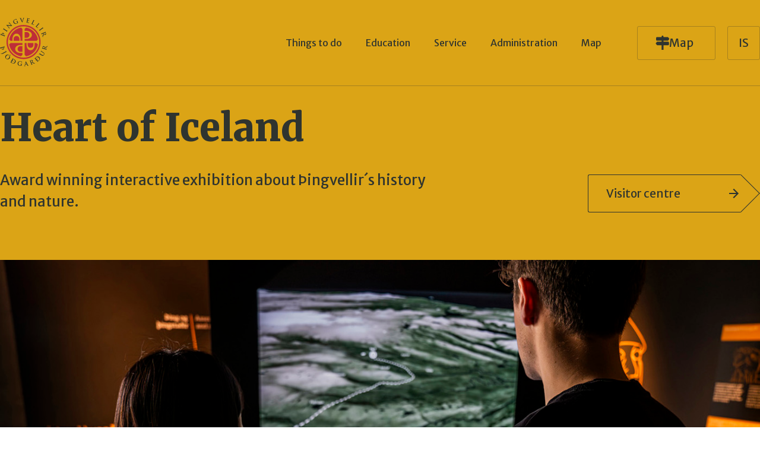

--- FILE ---
content_type: text/html; charset=utf-8
request_url: https://www.thingvellir.is/en/
body_size: 80958
content:

<!DOCTYPE html>
<html lang="en-US">
<head>
    

<meta charset="UTF-8">
<meta name="viewport" content="width=device-width, initial-scale=1">
<meta http-equiv="X-UA-Compatible" content="ie=edge">

<link rel="apple-touch-icon" sizes="180x180" href="/build/assets/apple-touch-icon.png">
<link rel="icon" type="image/png" sizes="32x32" href="/build/assets/favicon-32x32.png">
<link rel="icon" type="image/png" sizes="16x16" href="/build/assets/favicon-16x16.png">
<link rel="manifest" href="/build/assets/site.webmanifest">
<link rel="shortcut icon" href="/build/assets/favicon.ico">

<meta name="msapplication-TileColor" content="#dba416">
<meta name="theme-color" content="#ffffff">

<title>Thingvellir National Park - Heart of Iceland</title>
<meta name="description" content="Visit Thingvellir National Park, the heart of Iceland. Discover the history of Icelands ancient assembly site and the two tectonic plates shaping the landscape around it.">
<meta name="author" content="">

<meta property="og:title" content="Thingvellir National Park - Heart of Iceland - Thingvellir National Park">
<meta property="og:type" content="website">
<meta property="og:url" content="https://www.thingvellir.is/en/">
    <meta property="og:image" content="https://www.thingvellir.is/media/sscbr2co/dsc01793minni.jpg?width=1200&amp;height=630&amp;mode=crop">
    <meta property="og:image:width" content="1200" />
    <meta property="og:image:height" content="630" />
<meta property="og:site_name" content="Thingvellir National Park">
<meta property="og:description" content="Find out how to visit Thingvellir National Park, or learn about it&#x27;s 1100 year old history and tectonic plates.">
<meta name="pageid" content="1068">
<meta name="pid" content="1068" />

<link rel="canonical" href="https://www.thingvellir.is/en/" />
    
    <link rel="stylesheet" href="/build/styles.min.css?v=j07Hj6RYh_apD1opfnac_7eKuDfk_xDcOwfKF8nf7V0" />

<link rel="preconnect" href="https://fonts.googleapis.com">
<link rel="preconnect" crossorigin href="https://fonts.gstatic.com">
<link rel="stylesheet" href="https://fonts.googleapis.com/css2?family=Merriweather:wght@900&amp;display=swap">
<link rel="stylesheet" href="https://fonts.googleapis.com/css2?family=Merriweather&#x2B;Sans:wght@400;700&amp;family=Merriweather:wght@900&amp;display=swap">
<link rel='stylesheet' href="https://api.tiles.mapbox.com/mapbox-gl-js/v2.11.0/mapbox-gl.css" />
    
    <!-- Google Tag Manager -->
    <script>
        (function(w,d,s,l,i) {
        w[l]=w[l]||[];w[l].push(
        {
        'gtm.start':
        new Date().getTime(),
        event:'gtm.js'
        });
        var f=d.getElementsByTagName(s)[0],
        j = d.createElement(s), dl = l != 'dataLayer' ? '&l=' + l : ''; j.async = true; j.src=
        'https://www.googletagmanager.com/gtm.js?id=' + i + dl; f.parentNode.insertBefore(j,f);
        }) (window,document,'script','dataLayer','GTM-W3CGM8S');
    </script>
    <!-- End Google Tag Manager -->

<script crossorigin="anonymous" src="https://kit.fontawesome.com/f8e9fa9480.js"></script>


</head>
<body class="layout body">
    
    <!-- Google Tag Manager (noscript) -->
        <noscript><iframe src="https://www.googletagmanager.com/ns.html?id=GTM-W3CGM8S"
        height="0" width="0" style="display:none;visibility:hidden"></iframe></noscript>
    <!-- End Google Tag Manager (noscript) -->

    <div class="loader">
        <div class="loader__cover loader__cover--yellow"></div>
        <div class="loader__cover loader__cover--primary">
            
<svg width="120" height="123" viewBox="0 0 120 123" fill="none" xmlns="http://www.w3.org/2000/svg">
<path d="M59.48 100.727C37.6272 100.727 19.9132 83.0111 19.9132 61.1596C19.9132 39.3082 37.6272 21.5928 59.48 21.5928C81.3301 21.5928 99.0456 39.3082 99.0456 61.1596C99.0456 83.0111 81.3301 100.727 59.48 100.727ZM59.4841 18.1183C35.7131 18.1183 16.4414 37.3886 16.4414 61.1596C16.4414 84.9307 35.7131 104.202 59.4841 104.202C83.2538 104.202 102.525 84.9307 102.525 61.1596C102.525 37.3886 83.2538 18.1183 59.4841 18.1183Z" fill="#BE2E38"/>
<path d="M87.4437 63.8809V68.6582C87.4437 75.1164 83.8568 82.0518 77.2792 82.0518C70.7031 82.0518 67.1174 75.1164 67.1174 68.6582V63.8755L62.3984 63.8809V93.7862L65.7374 97.2946C81.033 94.685 93.1144 82.6415 95.7796 67.3635L92.3037 63.8809H87.4437Z" fill="#BE2E38"/>
<path d="M77.2191 75.9528C81.286 75.9528 84.5138 72.7251 84.5138 68.6595V63.8755H69.9258V68.6595C69.9258 72.7251 73.2146 75.9528 77.2191 75.9528Z" fill="#BE2E38"/>
<path d="M92.3078 58.0928L95.8107 54.7932C93.2065 39.4759 81.1428 27.3782 65.839 24.7252L62.4025 28.1875V33.0461H67.1797C73.638 33.0461 80.572 36.6345 80.572 43.2106C80.572 49.7868 73.638 53.3738 67.1797 53.3738H62.3984L62.4025 58.0928H92.3078Z" fill="#BE2E38"/>
<path d="M74.4744 43.2411C74.4744 39.1755 71.2439 35.9464 67.1797 35.9464H62.3984V50.5344H67.1797C71.2439 50.5344 74.4744 47.247 74.4744 43.2411Z" fill="#BE2E38"/>
<path d="M26.6128 63.8755L23.1152 67.167C25.7058 82.4897 37.7601 94.5982 53.0544 97.2661L56.518 93.7808V88.9208H51.7408C45.2826 88.9208 38.3498 85.3338 38.3498 78.7576C38.3498 72.1814 45.2826 68.5945 51.7408 68.5945H56.5235L56.518 63.8755H26.6128Z" fill="#BE2E38"/>
<path d="M44.4365 78.764C44.4365 82.8296 47.667 86.0573 51.7312 86.0573H56.5139V71.4694H51.7312C47.667 71.4694 44.4365 74.7581 44.4365 78.764Z" fill="#BE2E38"/>
<path d="M41.6953 46.0471C37.6284 46.0471 34.4033 49.2749 34.4033 53.3404V58.1245H48.9872V53.3404C48.9872 49.2749 45.7012 46.0471 41.6953 46.0471Z" fill="#BE2E38"/>
<path d="M31.5726 58.1131V53.3359C31.5726 46.879 35.1596 39.9436 41.7358 39.9436C48.312 39.9436 51.8976 46.879 51.8976 53.3359V58.1185L56.6179 58.1131V28.2078L53.3102 24.7252C38.0037 27.3294 25.9156 39.3742 23.249 54.6576L26.7127 58.1131H31.5726Z" fill="#BE2E38"/>
<path d="M5.35222 44.3011C3.23065 43.5419 2.84023 43.4023 2.38338 43.2694C1.89942 43.1285 1.63508 43.1596 1.37344 43.5853C1.30701 43.687 1.20804 43.9188 1.13754 44.1154C1.08061 44.2672 1.02368 44.3418 0.926079 44.3065C0.828473 44.2713 0.835249 44.1642 0.911165 43.9541C1.17687 43.2139 1.53204 42.3503 1.66761 41.9735C1.79232 41.6251 2.06615 40.7304 2.32372 40.0051C2.3793 39.8519 2.44709 39.7502 2.54605 39.7841C2.62874 39.8153 2.63554 39.9278 2.59487 40.039C2.55691 40.1501 2.48913 40.3793 2.46066 40.5894C2.37254 41.0611 2.57723 41.3228 2.97579 41.4827C3.50177 41.6861 4.00064 41.8799 4.22297 41.9599C4.34497 41.5302 4.41141 41.255 4.60798 40.7114C5.23157 38.9667 6.03681 38.5627 6.33099 38.4014C6.72547 38.1791 7.49819 38.0462 8.2221 38.3065C10.2054 39.0155 11.0242 40.9473 10.3152 42.9292C10.2908 42.9983 10.2366 43.1529 10.1973 43.2166C10.1701 43.2857 10.1091 43.3738 10.0115 43.3386C9.88545 43.2939 9.90172 43.1583 9.99797 42.8939C10.2867 42.0846 9.71735 40.7304 8.4051 40.2613C7.94283 40.0959 6.99389 39.8031 5.97716 40.2721C5.34544 40.5826 5.12854 41.1032 5.00789 41.438C4.92384 41.6752 4.86554 41.9233 4.87503 42.0684C4.87503 42.1619 4.9618 42.2243 5.10143 42.2744L8.42273 43.4633C9.70787 43.9229 10.81 44.3174 11.4336 44.4638C11.8403 44.5614 12.1792 44.5871 12.3839 44.1886C12.4828 44.0029 12.6198 43.706 12.6835 43.5243C12.7242 43.4132 12.7906 43.3589 12.8597 43.3833C12.9587 43.4186 12.9587 43.5447 12.9004 43.7128C12.6008 44.5505 12.2443 45.4141 12.1155 45.776C11.9989 46.0973 11.7278 46.992 11.5258 47.5505C11.4621 47.7322 11.3848 47.8149 11.2858 47.7783C11.2167 47.7539 11.195 47.6834 11.2546 47.5153C11.3306 47.3065 11.3631 47.129 11.3794 46.9934C11.4241 46.6938 11.1408 46.5148 10.7571 46.3142C10.1945 46.0349 9.09376 45.6391 7.80862 45.1796L5.35222 44.3011Z" fill="#2F342F"/>
<path d="M11.6398 30.8772C9.75822 29.6395 9.40984 29.4117 8.99773 29.1759C8.55986 28.9237 8.26839 28.9088 8.02709 29.142C7.90237 29.2531 7.78171 29.4063 7.68411 29.5541C7.60277 29.6788 7.52957 29.7357 7.43061 29.672C7.35605 29.6219 7.39673 29.5066 7.52822 29.3087C7.83595 28.8369 8.38497 28.0819 8.62221 27.7226C8.82691 27.4135 9.26885 26.6584 9.57793 26.188C9.68503 26.0267 9.7745 25.944 9.84771 25.9928C9.94803 26.0565 9.92497 26.1474 9.84363 26.2707C9.7623 26.3955 9.70944 26.5025 9.63488 26.6679C9.47627 27.0434 9.62266 27.2807 10.0416 27.5911C10.4198 27.8758 10.7682 28.1035 12.6498 29.3412L14.831 30.7742C16.0307 31.5631 17.0095 32.207 17.5748 32.508C17.9341 32.691 18.2147 32.7493 18.5075 32.4117C18.6471 32.2531 18.8518 31.9983 18.9711 31.8112C19.0633 31.6756 19.1406 31.6377 19.2016 31.6784C19.2897 31.7366 19.2612 31.86 19.1704 31.9956C18.6322 32.813 18.0845 33.5695 17.8636 33.903C17.6765 34.1876 17.2006 34.9929 16.8753 35.489C16.7682 35.6504 16.6747 35.7127 16.5893 35.6544C16.5269 35.6138 16.5215 35.5405 16.6205 35.3914C16.7397 35.2057 16.8143 35.0403 16.8645 34.9129C16.977 34.6336 16.8143 34.4208 16.4795 34.147C15.9996 33.743 15.0222 33.1004 13.8211 32.3101L11.6398 30.8772Z" fill="#2F342F"/>
<path d="M22.9111 24.4493C23.6878 25.3061 24.0864 25.4728 24.3779 25.3562C24.6273 25.26 24.8496 25.0864 25.0286 24.9319C25.1533 24.8248 25.2387 24.7896 25.297 24.8573C25.3756 24.9468 25.2943 25.0566 25.1357 25.1922C24.4063 25.8212 23.9278 26.175 23.7163 26.3594C23.6133 26.4461 23.1158 26.9342 22.5315 27.4384C22.3851 27.5632 22.2753 27.6391 22.1872 27.5388C22.1316 27.471 22.1763 27.391 22.2902 27.2934C22.4366 27.1687 22.6291 26.983 22.747 26.8027C22.9612 26.461 22.724 26.0964 21.8943 25.1108L16.2644 18.3774C16.0705 18.1537 15.9702 17.9666 16.0814 17.8704C16.2048 17.7647 16.4325 17.8216 16.7972 17.8596C17.0588 17.8894 20.3408 18.2486 23.3842 18.4628C24.8062 18.5672 27.7154 18.8763 28.0611 18.8912L28.1181 18.8437L23.6594 13.9011C23.0561 13.2246 22.7714 13.0986 22.4068 13.2192C22.179 13.2965 21.9093 13.5297 21.7534 13.6652C21.6178 13.7805 21.5432 13.7859 21.4849 13.7181C21.4077 13.6286 21.5215 13.5107 21.6896 13.3656C22.2739 12.8627 22.8419 12.4316 23.0765 12.2283C23.2012 12.1225 23.5997 11.7199 24.1488 11.2468C24.2952 11.1207 24.4172 11.0353 24.4945 11.1248C24.5527 11.1912 24.5134 11.2834 24.3792 11.4C24.2667 11.4962 24.1772 11.5735 24.0728 11.724C23.8343 12.0846 23.9495 12.3977 24.4782 13.0362L30.4633 20.2251C30.6775 20.4732 30.7195 20.6128 30.6165 20.6996C30.4931 20.8053 30.2532 20.7986 30.0241 20.7809C28.7349 20.7186 26.0304 20.4868 23.8654 20.3377C21.5961 20.1804 19.1411 19.851 18.7547 19.8117L18.7208 19.8415L22.9111 24.4493Z" fill="#2F342F"/>
<path d="M45.4176 12.1893C45.564 12.5621 45.5599 12.5946 45.4338 12.756C44.7221 13.5775 43.4289 14.2607 42.3538 14.6837C38.9715 16.0122 35.3506 15.5892 33.854 11.7812C32.9851 9.57428 33.5219 7.58014 34.4803 6.32618C35.4889 5.00579 36.6792 4.42559 37.8396 3.9701C38.7899 3.59594 40.0696 3.28549 40.3665 3.23263C40.6783 3.17298 41.1934 3.06588 41.5174 2.95472C41.6869 2.90456 41.7357 2.94794 41.775 3.04555C41.8346 3.19738 41.8889 3.62033 42.5694 5.3447C42.6534 5.56702 42.6399 5.65109 42.5301 5.69447C42.4325 5.73243 42.3782 5.67547 42.3213 5.56974C42.1559 5.26743 41.9119 4.85396 41.4022 4.60859C40.8152 4.32933 39.4623 4.13006 37.9033 4.74145C37.1441 5.03969 36.1586 5.49111 35.5079 6.67187C34.99 7.62352 34.9006 8.85309 35.5675 10.5503C36.7334 13.5165 39.4962 14.9941 42.4067 13.8499C42.7673 13.709 43.2486 13.5192 43.521 13.2372C43.6878 13.0596 43.6742 12.8576 43.5821 12.6231L43.0723 11.3271C42.7998 10.6371 42.5938 10.1125 42.4175 9.70442C42.2196 9.24079 42.0081 9.06862 41.5147 9.15132C41.394 9.16758 41.1541 9.24485 40.9616 9.32077C40.8383 9.37093 40.7433 9.375 40.7122 9.29231C40.6661 9.18114 40.7542 9.11607 40.9467 9.04015C41.6638 8.75818 42.549 8.45859 42.9639 8.29592C43.3909 8.12646 44.104 7.79841 44.5595 7.61946C44.7398 7.54897 44.8482 7.53811 44.8916 7.64927C44.9228 7.73197 44.8523 7.79163 44.7533 7.82959C44.6449 7.87432 44.5527 7.92583 44.3995 8.01801C44.0538 8.23355 44.0077 8.52232 44.184 9.01034C44.3344 9.42924 44.5486 9.98097 44.8211 10.671L45.4176 12.1893Z" fill="#2F342F"/>
<path d="M51.1519 2.13954C50.7574 1.34921 50.4958 1.20416 49.9522 1.09164C49.7258 1.04691 49.4899 1.06318 49.3706 1.07131C49.2391 1.0808 49.1916 1.03876 49.1849 0.949288C49.1767 0.831348 49.3381 0.806961 49.5604 0.790694C50.3439 0.737824 51.1912 0.725616 51.7077 0.69037C52.0764 0.665968 52.7841 0.573784 53.5243 0.523626C53.7005 0.511425 53.8672 0.530416 53.874 0.633444C53.8808 0.737828 53.7927 0.773075 53.6598 0.782564C53.4239 0.798832 53.203 0.827294 53.0904 0.9249C52.9901 1.00488 52.9562 1.11197 52.963 1.24482C52.9766 1.43732 53.1379 1.84266 53.3792 2.36187L56.3765 8.90416L56.4361 8.89874C56.9621 7.22996 58.5645 2.33746 58.8546 1.33836C58.9143 1.14044 58.9576 0.915407 58.9495 0.781199C58.9427 0.663259 58.8749 0.549377 58.738 0.514131C58.5577 0.466684 58.334 0.466692 58.1402 0.480248C58.0087 0.488382 57.888 0.481608 57.8826 0.37858C57.8731 0.259284 58.006 0.22132 58.2852 0.202341C59.0254 0.152183 59.6504 0.154906 59.8429 0.142705C60.0936 0.126438 60.785 0.0342384 61.2297 0.00305879C61.4208 -0.0091419 61.5428 0.0125588 61.5496 0.115587C61.5564 0.219971 61.4696 0.255218 61.3219 0.264707C61.1727 0.275552 60.8623 0.295886 60.6088 0.492453C60.4244 0.637506 60.2197 0.90457 59.8849 1.87791C59.4009 3.30675 59.0552 4.13232 58.3815 6.00445C57.5789 8.22904 56.9933 9.887 56.7181 10.6489C56.3901 11.5327 56.3182 11.7754 56.1108 11.7889C55.9197 11.8025 55.8153 11.6005 55.4886 10.9254L51.1519 2.13954Z" fill="#2F342F"/>
<path d="M68.6354 5.23237C69.0882 3.0254 69.1695 2.6187 69.2373 2.14694C69.3105 1.64807 69.2414 1.39185 68.7818 1.19122C68.672 1.13835 68.428 1.07329 68.226 1.03126C68.0647 0.998725 67.9833 0.95264 68.005 0.850967C68.0267 0.749295 68.1338 0.741155 68.352 0.785891C69.1207 0.943145 70.0276 1.17495 70.4329 1.25764C70.8993 1.35389 73.7868 1.9463 74.066 1.98833C74.348 2.01544 74.5866 2.03443 74.7073 2.03036C74.7859 2.03036 74.8808 2.00461 74.954 2.01952C75.0258 2.03443 75.0285 2.09543 75.0136 2.16728C74.9919 2.26895 74.8848 2.42892 74.7045 3.08775C74.6585 3.23009 74.4998 3.86182 74.4348 4.03127C74.4049 4.10041 74.3589 4.18176 74.2558 4.16142C74.1542 4.13973 74.1393 4.06109 74.1677 3.93095C74.1894 3.82928 74.2246 3.57986 74.188 3.39007C74.1392 3.1081 74.0308 2.90475 73.3205 2.66751C73.0819 2.58888 71.5636 2.24591 71.2721 2.18627C71.1989 2.17135 71.1596 2.20931 71.1392 2.31098L70.3882 5.98475C70.3665 6.08643 70.3692 6.14742 70.4546 6.16505C70.7759 6.23147 72.4461 6.57308 72.785 6.61375C73.1402 6.65578 73.3665 6.65713 73.5252 6.53784C73.6526 6.44294 73.7258 6.38193 73.7976 6.39685C73.8559 6.40905 73.8925 6.44702 73.8749 6.53378C73.8573 6.6219 73.7366 6.83879 73.5414 7.56948C73.4533 7.85551 73.3055 8.42895 73.2838 8.53062C73.2608 8.6472 73.2269 8.80718 73.0968 8.78006C72.9964 8.75973 72.9788 8.69602 72.9924 8.62281C73.0086 8.47505 73.0466 8.28524 73.0426 8.08868C73.0277 7.7823 72.8704 7.52338 72.3444 7.35528C72.0746 7.26987 70.6417 6.9608 70.292 6.88895C70.2201 6.87404 70.193 6.92825 70.1754 7.01637L69.9395 8.16325C69.8392 8.6567 69.5504 9.98929 69.4772 10.4136C69.2997 11.4222 69.4894 11.6865 70.9698 11.9916C71.348 12.0688 71.958 12.1935 72.3715 12.0973C72.785 11.9997 73.0209 11.7313 73.2445 11.1565C73.3069 11.0033 73.3476 10.9491 73.4506 10.9708C73.5645 10.9952 73.5414 11.1117 73.5116 11.2554C73.4438 11.5903 73.1252 12.5541 72.9924 12.8293C72.8121 13.1859 72.6819 13.1601 72.1315 13.0462C69.9395 12.5962 68.9824 12.3101 68.127 12.1339C67.7935 12.0648 66.8676 11.9211 66.2874 11.8018C66.099 11.7638 66.0068 11.6987 66.0285 11.5971C66.0421 11.5239 66.1098 11.4927 66.282 11.5279C66.5016 11.5727 66.6819 11.5795 66.8188 11.5767C67.1198 11.5795 67.2581 11.2744 67.4031 10.865C67.601 10.2699 67.8356 9.12302 68.1108 7.78773L68.6354 5.23237Z" fill="#2F342F"/>
<path d="M83.2236 12.6623C82.3831 14.3636 81.9276 15.28 82.0903 15.6569C82.2177 15.9673 82.5173 16.2317 83.553 16.7441C84.258 17.0925 84.7812 17.3365 85.2923 17.1413C85.5363 17.0478 85.8806 16.7536 86.0324 16.515C86.1043 16.4011 86.1708 16.3347 86.2765 16.3876C86.3687 16.4337 86.3483 16.5069 86.2697 16.6668C86.1992 16.8119 85.6136 17.7635 85.3167 18.0957C85.0903 18.3478 84.9913 18.3817 84.3 18.0401C82.3872 17.0939 81.5507 16.5801 80.473 16.0487C80.168 15.8982 79.3112 15.524 78.7798 15.2611C78.6063 15.1743 78.5331 15.0889 78.5806 14.9954C78.6131 14.9289 78.6849 14.9167 78.8462 14.9954C79.0442 15.093 79.2163 15.1458 79.3506 15.1784C79.642 15.257 79.8521 14.9967 80.0961 14.6388C80.4391 14.1128 80.957 13.0622 81.5629 11.8408L82.718 9.50232C83.7184 7.48243 83.9001 7.11099 84.0844 6.67176C84.2824 6.20678 84.2823 5.94242 83.8892 5.63334C83.7943 5.55336 83.6425 5.46117 83.4703 5.37577C83.3239 5.30392 83.2588 5.23748 83.3049 5.14395C83.3497 5.05041 83.4567 5.07075 83.6533 5.16835C84.2783 5.47879 85.0984 5.93158 85.455 6.10916C85.7762 6.26642 86.7631 6.70701 87.2823 6.96322C87.4681 7.0554 87.5481 7.12725 87.502 7.22079C87.4559 7.31433 87.3637 7.30076 87.2051 7.22214C87.056 7.15029 86.8391 7.0581 86.6655 7.00523C86.2724 6.89407 86.0569 7.0676 85.8006 7.52038C85.5634 7.93249 85.3804 8.30395 84.3813 10.3238L83.2236 12.6623Z" fill="#2F342F"/>
<path d="M94.561 20.1116C93.3247 21.5486 92.6563 22.324 92.7187 22.7294C92.7648 23.0629 92.9885 23.3936 93.8642 24.1474C94.4607 24.6598 94.9081 25.0258 95.4503 24.9634C95.7106 24.9336 96.1159 24.7343 96.322 24.5405C96.421 24.4497 96.5009 24.4009 96.5931 24.4781C96.6704 24.5473 96.6324 24.6123 96.5172 24.7479C96.4114 24.8713 95.6076 25.6453 95.2375 25.8948C94.9555 26.0832 94.8525 26.0914 94.2655 25.5884C92.6496 24.1962 91.965 23.4899 91.0567 22.7077C90.7964 22.4854 90.0603 21.9106 89.6102 21.5229C89.4652 21.3981 89.4164 21.2965 89.4842 21.2165C89.5316 21.1609 89.6048 21.1663 89.7404 21.2816C89.9085 21.428 90.063 21.5215 90.1823 21.5852C90.4467 21.733 90.7151 21.5351 91.0391 21.2477C91.5027 20.8233 92.2673 19.9368 93.1579 18.9024L94.8593 16.9246C96.3288 15.2178 96.5999 14.902 96.8859 14.5237C97.1923 14.1225 97.256 13.8649 96.9524 13.4677C96.8819 13.3674 96.7585 13.2399 96.6121 13.1139C96.4887 13.0081 96.4413 12.9282 96.5077 12.8495C96.5755 12.7709 96.6731 12.8156 96.8426 12.9607C97.3699 13.4148 98.049 14.0574 98.3514 14.319C98.6225 14.5508 99.4711 15.2232 99.9104 15.6001C100.065 15.737 100.126 15.8265 100.058 15.9051C99.9917 15.9837 99.9036 15.9485 99.7694 15.8319C99.646 15.7262 99.4549 15.5825 99.3017 15.4889C98.9506 15.2842 98.6971 15.3981 98.3365 15.7723C98.0043 16.1112 97.7332 16.427 96.2623 18.1338L94.561 20.1116Z" fill="#2F342F"/>
<path d="M104.626 27.0072C106.445 25.6787 106.781 25.4334 107.145 25.1297C107.535 24.8084 107.649 24.5386 107.519 24.2323C107.459 24.075 107.356 23.911 107.251 23.7673C107.162 23.6466 107.134 23.5572 107.232 23.488C107.303 23.4352 107.396 23.5138 107.537 23.7049C107.869 24.1591 108.384 24.9399 108.637 25.2869C108.857 25.5852 109.407 26.2657 109.741 26.7199C109.856 26.8758 109.902 26.9896 109.83 27.0411C109.733 27.1116 109.657 27.0574 109.57 26.9381C109.482 26.8188 109.401 26.7307 109.27 26.6046C108.975 26.3267 108.701 26.3796 108.266 26.6616C107.865 26.9164 107.53 27.1618 105.712 28.4917L103.604 30.0303C102.443 30.8803 101.499 31.5703 101.019 31.9946C100.722 32.2671 100.569 32.5084 100.783 32.9029C100.88 33.0873 101.048 33.3679 101.18 33.5468C101.278 33.6797 101.286 33.7651 101.225 33.8084C101.141 33.8708 101.035 33.8003 100.939 33.6688C100.36 32.8798 99.846 32.099 99.6102 31.7764C99.4095 31.5012 98.8225 30.7732 98.4714 30.2947C98.3589 30.1388 98.3345 30.0289 98.4172 29.9666C98.4755 29.9232 98.5473 29.9449 98.6517 30.0886C98.7832 30.2675 98.9134 30.3936 99.015 30.4844C99.2387 30.6891 99.4936 30.6119 99.8664 30.3936C100.414 30.0872 101.359 29.3959 102.521 28.5472L104.626 27.0072Z" fill="#2F342F"/>
<path d="M110.443 39.3317C110.291 39.3927 110.248 39.4415 110.245 39.5541C110.263 39.8821 110.386 40.3118 110.523 40.6562C110.744 41.2066 110.869 41.3638 111.148 41.5414C111.614 41.8329 112.407 41.9806 113.538 41.5306C115.493 40.7524 115.543 39.2328 115.218 38.4208C115.079 38.0764 114.967 37.8338 114.872 37.7131C114.807 37.6264 114.74 37.6209 114.629 37.6657L110.443 39.3317ZM110.885 37.2739C112.978 36.4402 113.364 36.287 113.793 36.0836C114.251 35.8695 114.427 35.6715 114.342 35.1794C114.327 35.0574 114.247 34.8188 114.17 34.625C114.109 34.4745 114.103 34.3796 114.201 34.3417C114.296 34.3037 114.364 34.3891 114.444 34.5952C114.736 35.3258 115.04 36.2097 115.154 36.4985C115.341 36.9675 115.801 37.9978 115.97 38.4248C116.316 39.2924 116.599 40.2468 116.386 41.1944C116.276 41.6838 115.795 42.5148 114.872 42.8821C113.851 43.2875 112.748 43.2333 111.063 42.2911C110.009 44.132 109.161 45.5704 108.631 46.7226C108.14 47.8112 108.267 48.4145 108.311 48.6381C108.341 48.7995 108.377 48.9296 108.42 49.0394C108.465 49.1506 108.445 49.2224 108.377 49.2482C108.267 49.2929 108.201 49.2075 108.134 49.0421L107.614 47.734C107.307 46.9626 107.238 46.5912 107.29 46.156C107.371 45.4375 107.808 44.6567 108.563 43.4637C109.101 42.611 109.786 41.6038 109.92 41.3435C109.977 41.2418 109.956 41.1537 109.917 41.0575L109.467 39.8482C109.441 39.7791 109.397 39.7479 109.314 39.7818L109.121 39.8591C107.84 40.3674 106.753 40.8012 106.203 41.1008C105.818 41.3001 105.549 41.5048 105.659 41.9386C105.712 42.1569 105.805 42.4714 105.871 42.6354C105.917 42.7466 105.895 42.8171 105.827 42.8455C105.73 42.8835 105.652 42.8035 105.579 42.6246C105.262 41.8261 104.897 40.7891 104.815 40.583C104.711 40.3214 104.325 39.47 104.106 38.9196C104.034 38.7407 104.036 38.6268 104.134 38.5888C104.202 38.5631 104.264 38.601 104.332 38.7664C104.413 38.9725 104.507 39.127 104.583 39.2395C104.748 39.493 105.077 39.4415 105.5 39.3372C106.105 39.1758 107.195 38.7434 108.461 38.2377L110.885 37.2739Z" fill="#2F342F"/>
<path d="M6.94108 73.7271C9.10467 73.1049 9.50322 72.9896 9.95193 72.831C10.4291 72.6643 10.623 72.484 10.5877 71.9851C10.5837 71.8631 10.5281 71.6177 10.4712 71.4171C10.4251 71.2598 10.4305 71.1663 10.5308 71.1379C10.6297 71.1094 10.6867 71.2016 10.7477 71.4144C10.9646 72.1695 11.1801 73.0791 11.2899 73.4641C11.393 73.8206 11.6926 74.7059 11.9054 75.446C11.9501 75.6033 11.9556 75.7253 11.8552 75.7538C11.7698 75.7795 11.6994 75.6914 11.6655 75.5775C11.6329 75.4623 11.5543 75.24 11.454 75.0529C11.2506 74.6164 10.9321 74.5229 10.5145 74.6286C9.96957 74.7696 9.45035 74.9024 9.22532 74.9675C9.37444 75.3864 9.4829 75.6494 9.64151 76.2052C10.1539 77.9865 9.73503 78.7836 9.58998 79.0886C9.40019 79.498 8.85116 80.0566 8.10963 80.2694C6.08703 80.851 4.29352 79.761 3.71196 77.7384C3.69162 77.6679 3.64689 77.512 3.64012 77.4348C3.61978 77.3643 3.61977 77.2558 3.72008 77.2273C3.84887 77.1907 3.91259 77.31 3.98986 77.5812C4.22845 78.4081 5.48106 79.174 6.82042 78.789C7.29083 78.6548 8.23299 78.3362 8.78609 77.3615C9.1155 76.742 8.98808 76.1916 8.89183 75.85C8.82269 75.6074 8.72374 75.3742 8.6302 75.2617C8.57733 75.1844 8.47024 75.1844 8.32654 75.2251L4.93609 76.1998C3.62655 76.5753 2.50003 76.8993 1.90762 77.1474C1.52126 77.3033 1.23386 77.4795 1.29893 77.9228C1.3274 78.1302 1.3884 78.4528 1.44127 78.6372C1.4738 78.7524 1.45212 78.8351 1.38163 78.8555C1.28131 78.8839 1.20539 78.7823 1.15523 78.6115C0.912571 77.7574 0.697026 76.8478 0.588575 76.4777C0.495037 76.1496 0.195448 75.263 0.0314164 74.6937C-0.022809 74.5093 -0.00926471 74.3968 0.0910521 74.3683C0.164256 74.348 0.222563 74.3927 0.271366 74.5635C0.33237 74.7777 0.410988 74.939 0.474703 75.0597C0.615689 75.3295 0.947819 75.3091 1.37755 75.2481C1.99572 75.1465 3.1209 74.8238 4.43315 74.4469L6.94108 73.7271Z" fill="#2F342F"/>
<path d="M11.7952 86.3484C13.7717 85.2693 14.135 85.07 14.5376 84.8165C14.9646 84.5494 15.1165 84.3312 14.9741 83.8526C14.9443 83.7347 14.8345 83.5056 14.7355 83.324C14.6583 83.1803 14.6406 83.0881 14.7315 83.0379C14.8237 82.9891 14.8982 83.065 15.0053 83.2602C15.3822 83.9503 15.7916 84.7921 15.9746 85.1297C16.1454 85.4428 16.6307 86.2399 16.91 86.7469C17.0089 86.9299 17.032 87.0343 16.9425 87.0845C16.8503 87.1346 16.7812 87.0696 16.6958 86.915C16.6172 86.7713 16.5629 86.6995 16.4518 86.5585C16.1928 86.2426 15.9163 86.2589 15.4472 86.4826C15.0162 86.6832 14.6515 86.8825 12.6736 87.9616L10.266 89.2752C9.70886 89.5802 9.1056 89.9598 8.45354 90.3163C7.71336 90.7203 6.85118 91.1229 5.98222 91.2598C5.0387 91.4212 3.76439 91.2205 2.31387 90.3909C2.12001 90.2797 1.90041 90.1265 1.6225 89.9245C1.51947 89.8622 1.43679 89.7713 1.40154 89.7076C1.37307 89.6561 1.3839 89.5816 1.44897 89.5463C1.51269 89.5111 1.60082 89.5477 1.83941 89.7049C2.02242 89.8242 2.27184 89.9422 2.67311 90.0601C4.21718 90.5007 5.51045 89.7781 8.06039 88.3859L11.7952 86.3484Z" fill="#2F342F"/>
<path d="M26.7487 95.3605C26.6782 95.5476 26.586 95.5137 26.5345 95.4581C26.4829 95.4052 26.4138 95.2873 26.1888 95.0921C25.5557 94.5702 24.4061 94.0428 23.8151 93.8476C23.6903 93.8015 23.5751 93.7663 23.5561 93.7446C23.5358 93.7229 23.5155 93.6605 23.5589 93.6199C23.6036 93.5792 23.6863 93.5819 23.7907 93.5846C24.6081 93.6294 26.5155 93.9696 26.788 94.0401C26.9642 94.0781 27.055 94.1323 27.0876 94.1648C27.1581 94.2408 27.1459 94.2909 27.0998 94.4373C27.0306 94.6651 26.9154 94.9565 26.7487 95.3605ZM21.7965 102.122C24.215 99.8463 24.4007 97.0415 22.7346 95.2724C21.5647 94.032 19.5448 93.2688 16.858 95.7997C14.613 97.9145 14.003 100.832 15.9538 102.903C16.6655 103.658 18.6799 105.061 21.7965 102.122ZM15.1214 94.6258C16.9637 92.8892 20.4978 91.8616 23.5467 95.0975C26.0776 97.7844 26.0885 100.929 23.6171 103.257C21.1485 105.585 17.571 105.699 14.9872 102.959C12.0712 99.8612 13.2113 96.426 15.1214 94.6258Z" fill="#2F342F"/>
<path d="M33.9306 109.649C34.0228 109.698 34.0214 109.764 33.9401 109.855L33.6283 110.246C33.5754 110.316 33.5022 110.327 33.41 110.279L30.9387 108.958L30.6174 109.56C30.2121 110.319 29.6888 111.331 29.5695 111.588C29.4068 111.922 29.1533 112.458 29.1804 112.657C29.2198 112.997 29.5763 113.557 30.6066 114.109C31.927 114.814 33.0494 115.043 34.1895 114.763C35.2916 114.494 36.2284 113.464 36.9536 112.105C37.8416 110.445 37.7209 109.002 37.4444 108.166C36.8587 106.373 35.4502 105.419 34.4294 104.875C34.1692 104.736 33.6635 104.515 33.5334 104.513C33.387 104.502 33.3124 104.546 33.2365 104.69C32.9857 105.128 32.377 106.265 31.8253 107.298L31.3169 108.253L33.9306 109.649ZM27.9916 107.368C27.9143 107.325 27.9495 107.26 28.0092 107.175L28.2844 106.818C28.3481 106.733 28.4199 106.722 28.5243 106.779L29.6752 107.393L30.0806 106.634C31.142 104.648 31.3373 104.282 31.5352 103.848C31.7453 103.39 31.7521 103.126 31.3698 102.803C31.2803 102.722 31.0648 102.59 30.8831 102.491C30.7381 102.415 30.6743 102.348 30.7218 102.255C30.7692 102.165 30.875 102.188 31.0729 102.291C31.7643 102.662 32.5682 103.141 32.9328 103.336C33.3395 103.553 34.1827 103.954 34.969 104.372C36.6025 105.246 38.7865 106.412 39.4141 108.664C39.7056 109.692 39.7408 111.105 38.9098 112.661C38.03 114.31 36.6717 115.214 35.5343 115.581C34.6057 115.874 32.541 115.931 30.5401 114.863C29.64 114.382 28.0756 113.345 27.6309 113.106C27.3313 112.946 26.4854 112.546 25.9608 112.267C25.7927 112.176 25.7222 112.088 25.771 111.996C25.8063 111.931 25.8808 111.92 26.0354 112.002C26.2333 112.108 26.4027 112.165 26.5356 112.202C26.8243 112.29 27.044 112.036 27.2975 111.685C27.6567 111.171 28.2084 110.138 28.851 108.935L29.3119 108.074L27.9916 107.368Z" fill="#2F342F"/>
<path d="M54.2269 120.975C54.1591 121.369 54.1428 121.398 53.9476 121.47C52.9133 121.805 51.4559 121.722 50.3159 121.528C46.7343 120.919 43.8522 118.685 44.5381 114.652C44.9353 112.314 46.4252 110.884 47.892 110.306C49.4401 109.697 50.7564 109.817 51.9846 110.024C52.9932 110.196 54.2472 110.589 54.5305 110.698C54.8288 110.809 55.3249 110.984 55.6584 111.056C55.8306 111.099 55.8509 111.163 55.8333 111.266C55.8048 111.426 55.6326 111.818 55.3249 113.645C55.2842 113.878 55.2273 113.943 55.1094 113.924C55.0091 113.907 54.9914 113.829 54.9955 113.709C55.0104 113.366 55.0172 112.886 54.7068 112.411C54.3475 111.87 53.2915 110.999 51.6417 110.718C50.8378 110.581 49.7614 110.459 48.5929 111.132C47.6588 111.681 46.9458 112.687 46.6407 114.484C46.108 117.625 47.709 120.319 50.7917 120.842C51.1713 120.907 51.6837 120.994 52.0606 120.894C52.2978 120.829 52.3886 120.648 52.4306 120.4L52.6652 119.026C52.7899 118.295 52.8821 117.74 52.9417 117.298C53.0122 116.8 52.92 116.543 52.4564 116.36C52.3452 116.31 52.0985 116.253 51.8938 116.218C51.7623 116.196 51.6796 116.153 51.6945 116.065C51.7135 115.948 51.8233 115.936 52.0253 115.97C52.7872 116.1 53.6982 116.299 54.1387 116.375C54.5902 116.451 55.3724 116.541 55.8536 116.621C56.0448 116.653 56.1424 116.701 56.122 116.817C56.1085 116.905 56.0149 116.919 55.9119 116.901C55.7953 116.882 55.6909 116.88 55.512 116.878C55.1039 116.884 54.9155 117.107 54.8125 117.617C54.7244 118.054 54.6254 118.638 54.5007 119.367L54.2269 120.975Z" fill="#2F342F"/>
<path d="M67.0352 116.889C67.1071 116.88 67.1165 116.835 67.0962 116.792L65.3434 113.312C65.323 113.254 65.3 113.183 65.2566 113.187C65.2119 113.193 65.1902 113.27 65.1821 113.33L64.2535 117.11C64.2467 117.171 64.2656 117.213 64.3239 117.207L67.0352 116.889ZM64.1179 117.978C64.0433 117.986 64.0162 118.019 63.9986 118.111L63.4523 120.31C63.3465 120.695 63.314 121.057 63.3357 121.234C63.3669 121.499 63.5228 121.675 63.9783 121.621L64.1992 121.595C64.3755 121.573 64.4229 121.597 64.4337 121.687C64.4487 121.804 64.3633 121.843 64.2006 121.863C63.7288 121.919 63.0917 121.949 62.6348 122.003C62.4749 122.02 61.6696 122.16 60.9037 122.251C60.7125 122.274 60.6204 122.254 60.6068 122.137C60.596 122.048 60.6515 122.011 60.7695 121.997C60.9023 121.982 61.1043 121.943 61.2209 121.915C61.8879 121.747 62.1102 121.214 62.319 120.442L64.9258 110.765C65.0533 110.317 65.1211 110.144 65.2702 110.128C65.4003 110.111 65.5061 110.235 65.6931 110.555C66.1418 111.323 69.2029 117.052 70.4053 119.179C71.1224 120.437 71.5739 120.594 71.8911 120.631C72.1188 120.65 72.3398 120.638 72.5174 120.616C72.6326 120.604 72.7085 120.611 72.7221 120.712C72.7356 120.83 72.6055 120.875 72.0619 120.94C71.5318 121.001 70.4568 121.128 69.2761 121.237C69.009 121.253 68.8314 121.274 68.8206 121.17C68.8097 121.082 68.8653 121.046 69.0117 121.015C69.1107 120.973 69.1988 120.827 69.1039 120.659L67.5585 117.677C67.5219 117.608 67.4731 117.583 67.3999 117.592L64.1179 117.978Z" fill="#2F342F"/>
<path d="M79.1716 112.684C79.2339 112.835 79.284 112.879 79.3966 112.88C79.7246 112.858 80.1517 112.73 80.496 112.59C81.045 112.364 81.1996 112.236 81.3731 111.956C81.6605 111.485 81.8001 110.691 81.3378 109.567C80.5353 107.62 79.0184 107.588 78.2077 107.92C77.8661 108.061 77.6248 108.175 77.5041 108.274C77.4187 108.34 77.416 108.407 77.4594 108.516L79.1716 112.684ZM77.1083 112.266C76.2542 110.181 76.0956 109.797 75.8868 109.37C75.6686 108.915 75.4693 108.741 74.9772 108.831C74.8566 108.848 74.6166 108.931 74.4268 109.01C74.2736 109.071 74.1828 109.078 74.1421 108.981C74.1028 108.886 74.1882 108.819 74.3943 108.733C75.1195 108.436 76.0007 108.122 76.2881 108.004C76.7531 107.813 77.7793 107.342 78.205 107.169C79.0671 106.814 80.0215 106.519 80.9705 106.721C81.4612 106.824 82.2963 107.298 82.6718 108.217C83.0893 109.232 83.0486 110.338 82.1255 112.031C83.9773 113.066 85.4237 113.898 86.5814 114.415C87.6741 114.895 88.2773 114.76 88.4996 114.716C88.6623 114.682 88.7911 114.645 88.8996 114.599C89.0121 114.554 89.0826 114.573 89.1097 114.642C89.1558 114.751 89.0717 114.819 88.9064 114.886L87.6036 115.421C86.8377 115.736 86.4648 115.808 86.0283 115.764C85.3098 115.69 84.5249 115.259 83.3238 114.519C82.4657 113.99 81.4503 113.317 81.1901 113.185C81.087 113.131 80.9989 113.151 80.904 113.191L79.7002 113.654C79.6284 113.681 79.5999 113.726 79.6351 113.807L79.7138 114C80.2357 115.274 80.6804 116.359 80.9867 116.906C81.1901 117.286 81.3975 117.554 81.8313 117.439C82.0469 117.384 82.3614 117.287 82.5254 117.219C82.6338 117.173 82.7084 117.192 82.7355 117.262C82.7735 117.356 82.6962 117.438 82.5172 117.511C81.7215 117.838 80.6912 118.213 80.4852 118.297C80.2249 118.404 79.3789 118.8 78.8299 119.027C78.651 119.1 78.5385 119.098 78.4992 119.002C78.4707 118.933 78.5073 118.869 78.6727 118.802C78.8787 118.717 79.0319 118.623 79.1431 118.544C79.3966 118.377 79.3397 118.046 79.2312 117.626C79.0645 117.023 78.6198 115.94 78.1006 114.678L77.1083 112.266Z" fill="#2F342F"/>
<path d="M94.7575 103.152C94.8375 103.085 94.8984 103.112 94.9527 103.222L95.1953 103.655C95.2414 103.732 95.2238 103.805 95.1438 103.871L92.9897 105.661L93.4249 106.186C93.9739 106.847 94.7141 107.716 94.9052 107.922C95.1546 108.197 95.5559 108.635 95.7511 108.684C96.0792 108.779 96.7326 108.66 97.6327 107.911C98.7823 106.956 99.4181 106.004 99.5916 104.841C99.7584 103.72 99.1578 102.464 98.1723 101.278C96.9712 99.8304 95.5885 99.3966 94.71 99.3369C92.8284 99.2041 91.4158 100.148 90.5265 100.885C90.2974 101.075 89.9043 101.46 89.8514 101.582C89.785 101.712 89.7999 101.797 89.9043 101.923C90.2147 102.321 91.039 103.313 91.7873 104.213L92.4773 105.045L94.7575 103.152ZM90.4032 107.791C90.3354 107.846 90.2866 107.791 90.231 107.7L90.0046 107.311C89.9504 107.221 89.9653 107.149 90.0575 107.074L91.062 106.241L90.513 105.58C89.0733 103.847 88.8089 103.527 88.4836 103.181C88.1365 102.811 87.8939 102.706 87.4533 102.937C87.3422 102.992 87.1388 103.141 86.9788 103.274C86.8528 103.378 86.766 103.411 86.7009 103.332C86.6331 103.251 86.6941 103.163 86.8663 103.02C87.4709 102.519 88.2165 101.956 88.5364 101.69C88.8889 101.397 89.5789 100.767 90.2622 100.199C91.6883 99.0143 93.5929 97.4336 95.9151 97.702C96.978 97.8213 98.2997 98.3216 99.4263 99.6785C100.619 101.116 100.945 102.714 100.855 103.905C100.778 104.877 100.051 106.81 98.3065 108.258C97.5202 108.912 95.968 109.969 95.5817 110.29C95.3187 110.509 94.6287 111.139 94.1732 111.517C94.0241 111.642 93.9156 111.673 93.8505 111.593C93.8031 111.536 93.8207 111.464 93.9563 111.351C94.1271 111.208 94.2464 111.073 94.3291 110.964C94.5189 110.728 94.367 110.43 94.1379 110.063C93.799 109.535 93.0507 108.635 92.179 107.586L91.5541 106.834L90.4032 107.791Z" fill="#2F342F"/>
<path d="M102.738 93.7701C100.836 92.565 100.482 92.344 100.066 92.1163C99.6241 91.8709 99.3611 91.8451 99.0114 92.203C98.9233 92.2871 98.7782 92.4918 98.6644 92.6667C98.5803 92.8049 98.5057 92.8646 98.4176 92.809C98.3309 92.7534 98.362 92.649 98.4813 92.462C98.9016 91.7977 99.4371 91.0331 99.6743 90.6563C99.8641 90.3567 100.326 89.5433 100.611 89.0918C100.73 88.9048 100.81 88.8329 100.9 88.8885C100.988 88.9441 100.962 89.0349 100.885 89.1596C100.797 89.2979 100.76 89.3806 100.692 89.546C100.541 89.9242 100.691 90.1601 101.111 90.461C101.499 90.7403 101.849 90.9626 103.753 92.1664L105.505 93.2767C107.323 94.4249 108.315 94.5456 109.204 94.2487C110.025 93.9789 110.441 93.4339 110.711 93.0083C111.058 92.4565 111.312 91.6689 111.127 90.8515C110.875 89.7263 109.77 88.9766 108.481 88.1592L106.915 87.1695C105.011 85.9644 104.659 85.7434 104.243 85.5157C103.801 85.2703 103.538 85.2446 103.188 85.6011C103.1 85.6865 102.954 85.8912 102.865 86.0281C102.779 86.1651 102.707 86.2247 102.619 86.1704C102.529 86.1149 102.562 86.0119 102.67 85.8356C103.077 85.1971 103.614 84.4325 103.621 84.419C103.715 84.2685 104.178 83.4565 104.485 82.9671C104.598 82.7922 104.678 82.719 104.763 82.7759C104.853 82.8315 104.831 82.9224 104.736 83.0715C104.648 83.2098 104.613 83.2938 104.544 83.4592C104.392 83.8374 104.542 84.072 104.965 84.3743C105.349 84.6535 105.7 84.8758 107.605 86.0796L108.944 86.9283C110.335 87.8067 111.725 88.8804 111.962 90.5031C112.162 91.875 111.731 92.8646 111.215 93.678C110.795 94.3422 109.996 95.5216 108.593 95.912C107.613 96.1872 106.383 96.0761 104.567 94.9265L102.738 93.7701Z" fill="#2F342F"/>
<path d="M112.255 77.2861C112.413 77.3295 112.478 77.3173 112.548 77.2292C112.732 76.9567 112.892 76.5405 112.993 76.1826C113.153 75.6119 113.146 75.4113 113.032 75.1022C112.838 74.5857 112.296 73.9892 111.123 73.6639C109.098 73.0999 108.137 74.2779 107.905 75.1212C107.805 75.479 107.746 75.7393 107.749 75.8952C107.751 76.0023 107.801 76.0457 107.916 76.0782L112.255 77.2861ZM110.658 78.658C108.488 78.0534 108.089 77.9422 107.623 77.8433C107.13 77.7375 106.871 77.7877 106.638 78.231C106.578 78.3367 106.497 78.5767 106.44 78.776C106.398 78.9332 106.345 79.0118 106.246 78.9833C106.145 78.9562 106.143 78.8478 106.204 78.6336C106.415 77.8758 106.708 76.9892 106.791 76.6883C106.928 76.203 107.185 75.1062 107.309 74.663C107.558 73.7642 107.909 72.8301 108.653 72.2065C109.034 71.8812 109.922 71.5138 110.881 71.7795C111.935 72.0737 112.783 72.7868 113.553 74.5545C115.506 73.7289 117.05 73.0972 118.171 72.5007C119.221 71.9313 119.485 71.3742 119.587 71.1708C119.658 71.0217 119.709 70.8984 119.741 70.7831C119.772 70.6693 119.832 70.6245 119.904 70.6435C120.018 70.6747 120.019 70.7831 119.969 70.9539L119.592 72.3123C119.37 73.1108 119.2 73.4483 118.897 73.7642C118.398 74.2861 117.578 74.6426 116.252 75.1361C115.311 75.4899 114.156 75.8763 113.89 76.0023C113.783 76.0498 113.746 76.1311 113.719 76.2314L113.344 77.465C113.324 77.5369 113.341 77.5871 113.427 77.6115L113.626 77.667C114.953 78.0358 116.084 78.3503 116.702 78.4452C117.127 78.5184 117.466 78.5197 117.644 78.1076C117.731 77.9002 117.846 77.5952 117.893 77.423C117.926 77.3091 117.984 77.2644 118.057 77.2848C118.156 77.3119 118.171 77.423 118.121 77.6087C117.889 78.4384 117.552 79.4822 117.492 79.6964C117.418 79.9675 117.21 80.8799 117.05 81.4506C117 81.6363 116.93 81.7245 116.829 81.696C116.757 81.677 116.729 81.6078 116.779 81.4357C116.839 81.2215 116.856 81.0426 116.863 80.9056C116.887 80.6047 116.592 80.4461 116.193 80.2739C115.615 80.0353 114.487 79.7222 113.17 79.3561L110.658 78.658Z" fill="#2F342F"/>
</svg>


        </div>
    </div>
        
        

<header class="header">
    <div class="container">
        <div class="header__container desktop">
            <div class="header__container-primary">
                <a class="header__logo" href="/en" title="Frontpage">
                    
<svg width="120" height="123" viewBox="0 0 120 123" fill="none" xmlns="http://www.w3.org/2000/svg">
<path d="M59.48 100.727C37.6272 100.727 19.9132 83.0111 19.9132 61.1596C19.9132 39.3082 37.6272 21.5928 59.48 21.5928C81.3301 21.5928 99.0456 39.3082 99.0456 61.1596C99.0456 83.0111 81.3301 100.727 59.48 100.727ZM59.4841 18.1183C35.7131 18.1183 16.4414 37.3886 16.4414 61.1596C16.4414 84.9307 35.7131 104.202 59.4841 104.202C83.2538 104.202 102.525 84.9307 102.525 61.1596C102.525 37.3886 83.2538 18.1183 59.4841 18.1183Z" fill="#BE2E38"/>
<path d="M87.4437 63.8809V68.6582C87.4437 75.1164 83.8568 82.0518 77.2792 82.0518C70.7031 82.0518 67.1174 75.1164 67.1174 68.6582V63.8755L62.3984 63.8809V93.7862L65.7374 97.2946C81.033 94.685 93.1144 82.6415 95.7796 67.3635L92.3037 63.8809H87.4437Z" fill="#BE2E38"/>
<path d="M77.2191 75.9528C81.286 75.9528 84.5138 72.7251 84.5138 68.6595V63.8755H69.9258V68.6595C69.9258 72.7251 73.2146 75.9528 77.2191 75.9528Z" fill="#BE2E38"/>
<path d="M92.3078 58.0928L95.8107 54.7932C93.2065 39.4759 81.1428 27.3782 65.839 24.7252L62.4025 28.1875V33.0461H67.1797C73.638 33.0461 80.572 36.6345 80.572 43.2106C80.572 49.7868 73.638 53.3738 67.1797 53.3738H62.3984L62.4025 58.0928H92.3078Z" fill="#BE2E38"/>
<path d="M74.4744 43.2411C74.4744 39.1755 71.2439 35.9464 67.1797 35.9464H62.3984V50.5344H67.1797C71.2439 50.5344 74.4744 47.247 74.4744 43.2411Z" fill="#BE2E38"/>
<path d="M26.6128 63.8755L23.1152 67.167C25.7058 82.4897 37.7601 94.5982 53.0544 97.2661L56.518 93.7808V88.9208H51.7408C45.2826 88.9208 38.3498 85.3338 38.3498 78.7576C38.3498 72.1814 45.2826 68.5945 51.7408 68.5945H56.5235L56.518 63.8755H26.6128Z" fill="#BE2E38"/>
<path d="M44.4365 78.764C44.4365 82.8296 47.667 86.0573 51.7312 86.0573H56.5139V71.4694H51.7312C47.667 71.4694 44.4365 74.7581 44.4365 78.764Z" fill="#BE2E38"/>
<path d="M41.6953 46.0471C37.6284 46.0471 34.4033 49.2749 34.4033 53.3404V58.1245H48.9872V53.3404C48.9872 49.2749 45.7012 46.0471 41.6953 46.0471Z" fill="#BE2E38"/>
<path d="M31.5726 58.1131V53.3359C31.5726 46.879 35.1596 39.9436 41.7358 39.9436C48.312 39.9436 51.8976 46.879 51.8976 53.3359V58.1185L56.6179 58.1131V28.2078L53.3102 24.7252C38.0037 27.3294 25.9156 39.3742 23.249 54.6576L26.7127 58.1131H31.5726Z" fill="#BE2E38"/>
<path d="M5.35222 44.3011C3.23065 43.5419 2.84023 43.4023 2.38338 43.2694C1.89942 43.1285 1.63508 43.1596 1.37344 43.5853C1.30701 43.687 1.20804 43.9188 1.13754 44.1154C1.08061 44.2672 1.02368 44.3418 0.926079 44.3065C0.828473 44.2713 0.835249 44.1642 0.911165 43.9541C1.17687 43.2139 1.53204 42.3503 1.66761 41.9735C1.79232 41.6251 2.06615 40.7304 2.32372 40.0051C2.3793 39.8519 2.44709 39.7502 2.54605 39.7841C2.62874 39.8153 2.63554 39.9278 2.59487 40.039C2.55691 40.1501 2.48913 40.3793 2.46066 40.5894C2.37254 41.0611 2.57723 41.3228 2.97579 41.4827C3.50177 41.6861 4.00064 41.8799 4.22297 41.9599C4.34497 41.5302 4.41141 41.255 4.60798 40.7114C5.23157 38.9667 6.03681 38.5627 6.33099 38.4014C6.72547 38.1791 7.49819 38.0462 8.2221 38.3065C10.2054 39.0155 11.0242 40.9473 10.3152 42.9292C10.2908 42.9983 10.2366 43.1529 10.1973 43.2166C10.1701 43.2857 10.1091 43.3738 10.0115 43.3386C9.88545 43.2939 9.90172 43.1583 9.99797 42.8939C10.2867 42.0846 9.71735 40.7304 8.4051 40.2613C7.94283 40.0959 6.99389 39.8031 5.97716 40.2721C5.34544 40.5826 5.12854 41.1032 5.00789 41.438C4.92384 41.6752 4.86554 41.9233 4.87503 42.0684C4.87503 42.1619 4.9618 42.2243 5.10143 42.2744L8.42273 43.4633C9.70787 43.9229 10.81 44.3174 11.4336 44.4638C11.8403 44.5614 12.1792 44.5871 12.3839 44.1886C12.4828 44.0029 12.6198 43.706 12.6835 43.5243C12.7242 43.4132 12.7906 43.3589 12.8597 43.3833C12.9587 43.4186 12.9587 43.5447 12.9004 43.7128C12.6008 44.5505 12.2443 45.4141 12.1155 45.776C11.9989 46.0973 11.7278 46.992 11.5258 47.5505C11.4621 47.7322 11.3848 47.8149 11.2858 47.7783C11.2167 47.7539 11.195 47.6834 11.2546 47.5153C11.3306 47.3065 11.3631 47.129 11.3794 46.9934C11.4241 46.6938 11.1408 46.5148 10.7571 46.3142C10.1945 46.0349 9.09376 45.6391 7.80862 45.1796L5.35222 44.3011Z" fill="#2F342F"/>
<path d="M11.6398 30.8772C9.75822 29.6395 9.40984 29.4117 8.99773 29.1759C8.55986 28.9237 8.26839 28.9088 8.02709 29.142C7.90237 29.2531 7.78171 29.4063 7.68411 29.5541C7.60277 29.6788 7.52957 29.7357 7.43061 29.672C7.35605 29.6219 7.39673 29.5066 7.52822 29.3087C7.83595 28.8369 8.38497 28.0819 8.62221 27.7226C8.82691 27.4135 9.26885 26.6584 9.57793 26.188C9.68503 26.0267 9.7745 25.944 9.84771 25.9928C9.94803 26.0565 9.92497 26.1474 9.84363 26.2707C9.7623 26.3955 9.70944 26.5025 9.63488 26.6679C9.47627 27.0434 9.62266 27.2807 10.0416 27.5911C10.4198 27.8758 10.7682 28.1035 12.6498 29.3412L14.831 30.7742C16.0307 31.5631 17.0095 32.207 17.5748 32.508C17.9341 32.691 18.2147 32.7493 18.5075 32.4117C18.6471 32.2531 18.8518 31.9983 18.9711 31.8112C19.0633 31.6756 19.1406 31.6377 19.2016 31.6784C19.2897 31.7366 19.2612 31.86 19.1704 31.9956C18.6322 32.813 18.0845 33.5695 17.8636 33.903C17.6765 34.1876 17.2006 34.9929 16.8753 35.489C16.7682 35.6504 16.6747 35.7127 16.5893 35.6544C16.5269 35.6138 16.5215 35.5405 16.6205 35.3914C16.7397 35.2057 16.8143 35.0403 16.8645 34.9129C16.977 34.6336 16.8143 34.4208 16.4795 34.147C15.9996 33.743 15.0222 33.1004 13.8211 32.3101L11.6398 30.8772Z" fill="#2F342F"/>
<path d="M22.9111 24.4493C23.6878 25.3061 24.0864 25.4728 24.3779 25.3562C24.6273 25.26 24.8496 25.0864 25.0286 24.9319C25.1533 24.8248 25.2387 24.7896 25.297 24.8573C25.3756 24.9468 25.2943 25.0566 25.1357 25.1922C24.4063 25.8212 23.9278 26.175 23.7163 26.3594C23.6133 26.4461 23.1158 26.9342 22.5315 27.4384C22.3851 27.5632 22.2753 27.6391 22.1872 27.5388C22.1316 27.471 22.1763 27.391 22.2902 27.2934C22.4366 27.1687 22.6291 26.983 22.747 26.8027C22.9612 26.461 22.724 26.0964 21.8943 25.1108L16.2644 18.3774C16.0705 18.1537 15.9702 17.9666 16.0814 17.8704C16.2048 17.7647 16.4325 17.8216 16.7972 17.8596C17.0588 17.8894 20.3408 18.2486 23.3842 18.4628C24.8062 18.5672 27.7154 18.8763 28.0611 18.8912L28.1181 18.8437L23.6594 13.9011C23.0561 13.2246 22.7714 13.0986 22.4068 13.2192C22.179 13.2965 21.9093 13.5297 21.7534 13.6652C21.6178 13.7805 21.5432 13.7859 21.4849 13.7181C21.4077 13.6286 21.5215 13.5107 21.6896 13.3656C22.2739 12.8627 22.8419 12.4316 23.0765 12.2283C23.2012 12.1225 23.5997 11.7199 24.1488 11.2468C24.2952 11.1207 24.4172 11.0353 24.4945 11.1248C24.5527 11.1912 24.5134 11.2834 24.3792 11.4C24.2667 11.4962 24.1772 11.5735 24.0728 11.724C23.8343 12.0846 23.9495 12.3977 24.4782 13.0362L30.4633 20.2251C30.6775 20.4732 30.7195 20.6128 30.6165 20.6996C30.4931 20.8053 30.2532 20.7986 30.0241 20.7809C28.7349 20.7186 26.0304 20.4868 23.8654 20.3377C21.5961 20.1804 19.1411 19.851 18.7547 19.8117L18.7208 19.8415L22.9111 24.4493Z" fill="#2F342F"/>
<path d="M45.4176 12.1893C45.564 12.5621 45.5599 12.5946 45.4338 12.756C44.7221 13.5775 43.4289 14.2607 42.3538 14.6837C38.9715 16.0122 35.3506 15.5892 33.854 11.7812C32.9851 9.57428 33.5219 7.58014 34.4803 6.32618C35.4889 5.00579 36.6792 4.42559 37.8396 3.9701C38.7899 3.59594 40.0696 3.28549 40.3665 3.23263C40.6783 3.17298 41.1934 3.06588 41.5174 2.95472C41.6869 2.90456 41.7357 2.94794 41.775 3.04555C41.8346 3.19738 41.8889 3.62033 42.5694 5.3447C42.6534 5.56702 42.6399 5.65109 42.5301 5.69447C42.4325 5.73243 42.3782 5.67547 42.3213 5.56974C42.1559 5.26743 41.9119 4.85396 41.4022 4.60859C40.8152 4.32933 39.4623 4.13006 37.9033 4.74145C37.1441 5.03969 36.1586 5.49111 35.5079 6.67187C34.99 7.62352 34.9006 8.85309 35.5675 10.5503C36.7334 13.5165 39.4962 14.9941 42.4067 13.8499C42.7673 13.709 43.2486 13.5192 43.521 13.2372C43.6878 13.0596 43.6742 12.8576 43.5821 12.6231L43.0723 11.3271C42.7998 10.6371 42.5938 10.1125 42.4175 9.70442C42.2196 9.24079 42.0081 9.06862 41.5147 9.15132C41.394 9.16758 41.1541 9.24485 40.9616 9.32077C40.8383 9.37093 40.7433 9.375 40.7122 9.29231C40.6661 9.18114 40.7542 9.11607 40.9467 9.04015C41.6638 8.75818 42.549 8.45859 42.9639 8.29592C43.3909 8.12646 44.104 7.79841 44.5595 7.61946C44.7398 7.54897 44.8482 7.53811 44.8916 7.64927C44.9228 7.73197 44.8523 7.79163 44.7533 7.82959C44.6449 7.87432 44.5527 7.92583 44.3995 8.01801C44.0538 8.23355 44.0077 8.52232 44.184 9.01034C44.3344 9.42924 44.5486 9.98097 44.8211 10.671L45.4176 12.1893Z" fill="#2F342F"/>
<path d="M51.1519 2.13954C50.7574 1.34921 50.4958 1.20416 49.9522 1.09164C49.7258 1.04691 49.4899 1.06318 49.3706 1.07131C49.2391 1.0808 49.1916 1.03876 49.1849 0.949288C49.1767 0.831348 49.3381 0.806961 49.5604 0.790694C50.3439 0.737824 51.1912 0.725616 51.7077 0.69037C52.0764 0.665968 52.7841 0.573784 53.5243 0.523626C53.7005 0.511425 53.8672 0.530416 53.874 0.633444C53.8808 0.737828 53.7927 0.773075 53.6598 0.782564C53.4239 0.798832 53.203 0.827294 53.0904 0.9249C52.9901 1.00488 52.9562 1.11197 52.963 1.24482C52.9766 1.43732 53.1379 1.84266 53.3792 2.36187L56.3765 8.90416L56.4361 8.89874C56.9621 7.22996 58.5645 2.33746 58.8546 1.33836C58.9143 1.14044 58.9576 0.915407 58.9495 0.781199C58.9427 0.663259 58.8749 0.549377 58.738 0.514131C58.5577 0.466684 58.334 0.466692 58.1402 0.480248C58.0087 0.488382 57.888 0.481608 57.8826 0.37858C57.8731 0.259284 58.006 0.22132 58.2852 0.202341C59.0254 0.152183 59.6504 0.154906 59.8429 0.142705C60.0936 0.126438 60.785 0.0342384 61.2297 0.00305879C61.4208 -0.0091419 61.5428 0.0125588 61.5496 0.115587C61.5564 0.219971 61.4696 0.255218 61.3219 0.264707C61.1727 0.275552 60.8623 0.295886 60.6088 0.492453C60.4244 0.637506 60.2197 0.90457 59.8849 1.87791C59.4009 3.30675 59.0552 4.13232 58.3815 6.00445C57.5789 8.22904 56.9933 9.887 56.7181 10.6489C56.3901 11.5327 56.3182 11.7754 56.1108 11.7889C55.9197 11.8025 55.8153 11.6005 55.4886 10.9254L51.1519 2.13954Z" fill="#2F342F"/>
<path d="M68.6354 5.23237C69.0882 3.0254 69.1695 2.6187 69.2373 2.14694C69.3105 1.64807 69.2414 1.39185 68.7818 1.19122C68.672 1.13835 68.428 1.07329 68.226 1.03126C68.0647 0.998725 67.9833 0.95264 68.005 0.850967C68.0267 0.749295 68.1338 0.741155 68.352 0.785891C69.1207 0.943145 70.0276 1.17495 70.4329 1.25764C70.8993 1.35389 73.7868 1.9463 74.066 1.98833C74.348 2.01544 74.5866 2.03443 74.7073 2.03036C74.7859 2.03036 74.8808 2.00461 74.954 2.01952C75.0258 2.03443 75.0285 2.09543 75.0136 2.16728C74.9919 2.26895 74.8848 2.42892 74.7045 3.08775C74.6585 3.23009 74.4998 3.86182 74.4348 4.03127C74.4049 4.10041 74.3589 4.18176 74.2558 4.16142C74.1542 4.13973 74.1393 4.06109 74.1677 3.93095C74.1894 3.82928 74.2246 3.57986 74.188 3.39007C74.1392 3.1081 74.0308 2.90475 73.3205 2.66751C73.0819 2.58888 71.5636 2.24591 71.2721 2.18627C71.1989 2.17135 71.1596 2.20931 71.1392 2.31098L70.3882 5.98475C70.3665 6.08643 70.3692 6.14742 70.4546 6.16505C70.7759 6.23147 72.4461 6.57308 72.785 6.61375C73.1402 6.65578 73.3665 6.65713 73.5252 6.53784C73.6526 6.44294 73.7258 6.38193 73.7976 6.39685C73.8559 6.40905 73.8925 6.44702 73.8749 6.53378C73.8573 6.6219 73.7366 6.83879 73.5414 7.56948C73.4533 7.85551 73.3055 8.42895 73.2838 8.53062C73.2608 8.6472 73.2269 8.80718 73.0968 8.78006C72.9964 8.75973 72.9788 8.69602 72.9924 8.62281C73.0086 8.47505 73.0466 8.28524 73.0426 8.08868C73.0277 7.7823 72.8704 7.52338 72.3444 7.35528C72.0746 7.26987 70.6417 6.9608 70.292 6.88895C70.2201 6.87404 70.193 6.92825 70.1754 7.01637L69.9395 8.16325C69.8392 8.6567 69.5504 9.98929 69.4772 10.4136C69.2997 11.4222 69.4894 11.6865 70.9698 11.9916C71.348 12.0688 71.958 12.1935 72.3715 12.0973C72.785 11.9997 73.0209 11.7313 73.2445 11.1565C73.3069 11.0033 73.3476 10.9491 73.4506 10.9708C73.5645 10.9952 73.5414 11.1117 73.5116 11.2554C73.4438 11.5903 73.1252 12.5541 72.9924 12.8293C72.8121 13.1859 72.6819 13.1601 72.1315 13.0462C69.9395 12.5962 68.9824 12.3101 68.127 12.1339C67.7935 12.0648 66.8676 11.9211 66.2874 11.8018C66.099 11.7638 66.0068 11.6987 66.0285 11.5971C66.0421 11.5239 66.1098 11.4927 66.282 11.5279C66.5016 11.5727 66.6819 11.5795 66.8188 11.5767C67.1198 11.5795 67.2581 11.2744 67.4031 10.865C67.601 10.2699 67.8356 9.12302 68.1108 7.78773L68.6354 5.23237Z" fill="#2F342F"/>
<path d="M83.2236 12.6623C82.3831 14.3636 81.9276 15.28 82.0903 15.6569C82.2177 15.9673 82.5173 16.2317 83.553 16.7441C84.258 17.0925 84.7812 17.3365 85.2923 17.1413C85.5363 17.0478 85.8806 16.7536 86.0324 16.515C86.1043 16.4011 86.1708 16.3347 86.2765 16.3876C86.3687 16.4337 86.3483 16.5069 86.2697 16.6668C86.1992 16.8119 85.6136 17.7635 85.3167 18.0957C85.0903 18.3478 84.9913 18.3817 84.3 18.0401C82.3872 17.0939 81.5507 16.5801 80.473 16.0487C80.168 15.8982 79.3112 15.524 78.7798 15.2611C78.6063 15.1743 78.5331 15.0889 78.5806 14.9954C78.6131 14.9289 78.6849 14.9167 78.8462 14.9954C79.0442 15.093 79.2163 15.1458 79.3506 15.1784C79.642 15.257 79.8521 14.9967 80.0961 14.6388C80.4391 14.1128 80.957 13.0622 81.5629 11.8408L82.718 9.50232C83.7184 7.48243 83.9001 7.11099 84.0844 6.67176C84.2824 6.20678 84.2823 5.94242 83.8892 5.63334C83.7943 5.55336 83.6425 5.46117 83.4703 5.37577C83.3239 5.30392 83.2588 5.23748 83.3049 5.14395C83.3497 5.05041 83.4567 5.07075 83.6533 5.16835C84.2783 5.47879 85.0984 5.93158 85.455 6.10916C85.7762 6.26642 86.7631 6.70701 87.2823 6.96322C87.4681 7.0554 87.5481 7.12725 87.502 7.22079C87.4559 7.31433 87.3637 7.30076 87.2051 7.22214C87.056 7.15029 86.8391 7.0581 86.6655 7.00523C86.2724 6.89407 86.0569 7.0676 85.8006 7.52038C85.5634 7.93249 85.3804 8.30395 84.3813 10.3238L83.2236 12.6623Z" fill="#2F342F"/>
<path d="M94.561 20.1116C93.3247 21.5486 92.6563 22.324 92.7187 22.7294C92.7648 23.0629 92.9885 23.3936 93.8642 24.1474C94.4607 24.6598 94.9081 25.0258 95.4503 24.9634C95.7106 24.9336 96.1159 24.7343 96.322 24.5405C96.421 24.4497 96.5009 24.4009 96.5931 24.4781C96.6704 24.5473 96.6324 24.6123 96.5172 24.7479C96.4114 24.8713 95.6076 25.6453 95.2375 25.8948C94.9555 26.0832 94.8525 26.0914 94.2655 25.5884C92.6496 24.1962 91.965 23.4899 91.0567 22.7077C90.7964 22.4854 90.0603 21.9106 89.6102 21.5229C89.4652 21.3981 89.4164 21.2965 89.4842 21.2165C89.5316 21.1609 89.6048 21.1663 89.7404 21.2816C89.9085 21.428 90.063 21.5215 90.1823 21.5852C90.4467 21.733 90.7151 21.5351 91.0391 21.2477C91.5027 20.8233 92.2673 19.9368 93.1579 18.9024L94.8593 16.9246C96.3288 15.2178 96.5999 14.902 96.8859 14.5237C97.1923 14.1225 97.256 13.8649 96.9524 13.4677C96.8819 13.3674 96.7585 13.2399 96.6121 13.1139C96.4887 13.0081 96.4413 12.9282 96.5077 12.8495C96.5755 12.7709 96.6731 12.8156 96.8426 12.9607C97.3699 13.4148 98.049 14.0574 98.3514 14.319C98.6225 14.5508 99.4711 15.2232 99.9104 15.6001C100.065 15.737 100.126 15.8265 100.058 15.9051C99.9917 15.9837 99.9036 15.9485 99.7694 15.8319C99.646 15.7262 99.4549 15.5825 99.3017 15.4889C98.9506 15.2842 98.6971 15.3981 98.3365 15.7723C98.0043 16.1112 97.7332 16.427 96.2623 18.1338L94.561 20.1116Z" fill="#2F342F"/>
<path d="M104.626 27.0072C106.445 25.6787 106.781 25.4334 107.145 25.1297C107.535 24.8084 107.649 24.5386 107.519 24.2323C107.459 24.075 107.356 23.911 107.251 23.7673C107.162 23.6466 107.134 23.5572 107.232 23.488C107.303 23.4352 107.396 23.5138 107.537 23.7049C107.869 24.1591 108.384 24.9399 108.637 25.2869C108.857 25.5852 109.407 26.2657 109.741 26.7199C109.856 26.8758 109.902 26.9896 109.83 27.0411C109.733 27.1116 109.657 27.0574 109.57 26.9381C109.482 26.8188 109.401 26.7307 109.27 26.6046C108.975 26.3267 108.701 26.3796 108.266 26.6616C107.865 26.9164 107.53 27.1618 105.712 28.4917L103.604 30.0303C102.443 30.8803 101.499 31.5703 101.019 31.9946C100.722 32.2671 100.569 32.5084 100.783 32.9029C100.88 33.0873 101.048 33.3679 101.18 33.5468C101.278 33.6797 101.286 33.7651 101.225 33.8084C101.141 33.8708 101.035 33.8003 100.939 33.6688C100.36 32.8798 99.846 32.099 99.6102 31.7764C99.4095 31.5012 98.8225 30.7732 98.4714 30.2947C98.3589 30.1388 98.3345 30.0289 98.4172 29.9666C98.4755 29.9232 98.5473 29.9449 98.6517 30.0886C98.7832 30.2675 98.9134 30.3936 99.015 30.4844C99.2387 30.6891 99.4936 30.6119 99.8664 30.3936C100.414 30.0872 101.359 29.3959 102.521 28.5472L104.626 27.0072Z" fill="#2F342F"/>
<path d="M110.443 39.3317C110.291 39.3927 110.248 39.4415 110.245 39.5541C110.263 39.8821 110.386 40.3118 110.523 40.6562C110.744 41.2066 110.869 41.3638 111.148 41.5414C111.614 41.8329 112.407 41.9806 113.538 41.5306C115.493 40.7524 115.543 39.2328 115.218 38.4208C115.079 38.0764 114.967 37.8338 114.872 37.7131C114.807 37.6264 114.74 37.6209 114.629 37.6657L110.443 39.3317ZM110.885 37.2739C112.978 36.4402 113.364 36.287 113.793 36.0836C114.251 35.8695 114.427 35.6715 114.342 35.1794C114.327 35.0574 114.247 34.8188 114.17 34.625C114.109 34.4745 114.103 34.3796 114.201 34.3417C114.296 34.3037 114.364 34.3891 114.444 34.5952C114.736 35.3258 115.04 36.2097 115.154 36.4985C115.341 36.9675 115.801 37.9978 115.97 38.4248C116.316 39.2924 116.599 40.2468 116.386 41.1944C116.276 41.6838 115.795 42.5148 114.872 42.8821C113.851 43.2875 112.748 43.2333 111.063 42.2911C110.009 44.132 109.161 45.5704 108.631 46.7226C108.14 47.8112 108.267 48.4145 108.311 48.6381C108.341 48.7995 108.377 48.9296 108.42 49.0394C108.465 49.1506 108.445 49.2224 108.377 49.2482C108.267 49.2929 108.201 49.2075 108.134 49.0421L107.614 47.734C107.307 46.9626 107.238 46.5912 107.29 46.156C107.371 45.4375 107.808 44.6567 108.563 43.4637C109.101 42.611 109.786 41.6038 109.92 41.3435C109.977 41.2418 109.956 41.1537 109.917 41.0575L109.467 39.8482C109.441 39.7791 109.397 39.7479 109.314 39.7818L109.121 39.8591C107.84 40.3674 106.753 40.8012 106.203 41.1008C105.818 41.3001 105.549 41.5048 105.659 41.9386C105.712 42.1569 105.805 42.4714 105.871 42.6354C105.917 42.7466 105.895 42.8171 105.827 42.8455C105.73 42.8835 105.652 42.8035 105.579 42.6246C105.262 41.8261 104.897 40.7891 104.815 40.583C104.711 40.3214 104.325 39.47 104.106 38.9196C104.034 38.7407 104.036 38.6268 104.134 38.5888C104.202 38.5631 104.264 38.601 104.332 38.7664C104.413 38.9725 104.507 39.127 104.583 39.2395C104.748 39.493 105.077 39.4415 105.5 39.3372C106.105 39.1758 107.195 38.7434 108.461 38.2377L110.885 37.2739Z" fill="#2F342F"/>
<path d="M6.94108 73.7271C9.10467 73.1049 9.50322 72.9896 9.95193 72.831C10.4291 72.6643 10.623 72.484 10.5877 71.9851C10.5837 71.8631 10.5281 71.6177 10.4712 71.4171C10.4251 71.2598 10.4305 71.1663 10.5308 71.1379C10.6297 71.1094 10.6867 71.2016 10.7477 71.4144C10.9646 72.1695 11.1801 73.0791 11.2899 73.4641C11.393 73.8206 11.6926 74.7059 11.9054 75.446C11.9501 75.6033 11.9556 75.7253 11.8552 75.7538C11.7698 75.7795 11.6994 75.6914 11.6655 75.5775C11.6329 75.4623 11.5543 75.24 11.454 75.0529C11.2506 74.6164 10.9321 74.5229 10.5145 74.6286C9.96957 74.7696 9.45035 74.9024 9.22532 74.9675C9.37444 75.3864 9.4829 75.6494 9.64151 76.2052C10.1539 77.9865 9.73503 78.7836 9.58998 79.0886C9.40019 79.498 8.85116 80.0566 8.10963 80.2694C6.08703 80.851 4.29352 79.761 3.71196 77.7384C3.69162 77.6679 3.64689 77.512 3.64012 77.4348C3.61978 77.3643 3.61977 77.2558 3.72008 77.2273C3.84887 77.1907 3.91259 77.31 3.98986 77.5812C4.22845 78.4081 5.48106 79.174 6.82042 78.789C7.29083 78.6548 8.23299 78.3362 8.78609 77.3615C9.1155 76.742 8.98808 76.1916 8.89183 75.85C8.82269 75.6074 8.72374 75.3742 8.6302 75.2617C8.57733 75.1844 8.47024 75.1844 8.32654 75.2251L4.93609 76.1998C3.62655 76.5753 2.50003 76.8993 1.90762 77.1474C1.52126 77.3033 1.23386 77.4795 1.29893 77.9228C1.3274 78.1302 1.3884 78.4528 1.44127 78.6372C1.4738 78.7524 1.45212 78.8351 1.38163 78.8555C1.28131 78.8839 1.20539 78.7823 1.15523 78.6115C0.912571 77.7574 0.697026 76.8478 0.588575 76.4777C0.495037 76.1496 0.195448 75.263 0.0314164 74.6937C-0.022809 74.5093 -0.00926471 74.3968 0.0910521 74.3683C0.164256 74.348 0.222563 74.3927 0.271366 74.5635C0.33237 74.7777 0.410988 74.939 0.474703 75.0597C0.615689 75.3295 0.947819 75.3091 1.37755 75.2481C1.99572 75.1465 3.1209 74.8238 4.43315 74.4469L6.94108 73.7271Z" fill="#2F342F"/>
<path d="M11.7952 86.3484C13.7717 85.2693 14.135 85.07 14.5376 84.8165C14.9646 84.5494 15.1165 84.3312 14.9741 83.8526C14.9443 83.7347 14.8345 83.5056 14.7355 83.324C14.6583 83.1803 14.6406 83.0881 14.7315 83.0379C14.8237 82.9891 14.8982 83.065 15.0053 83.2602C15.3822 83.9503 15.7916 84.7921 15.9746 85.1297C16.1454 85.4428 16.6307 86.2399 16.91 86.7469C17.0089 86.9299 17.032 87.0343 16.9425 87.0845C16.8503 87.1346 16.7812 87.0696 16.6958 86.915C16.6172 86.7713 16.5629 86.6995 16.4518 86.5585C16.1928 86.2426 15.9163 86.2589 15.4472 86.4826C15.0162 86.6832 14.6515 86.8825 12.6736 87.9616L10.266 89.2752C9.70886 89.5802 9.1056 89.9598 8.45354 90.3163C7.71336 90.7203 6.85118 91.1229 5.98222 91.2598C5.0387 91.4212 3.76439 91.2205 2.31387 90.3909C2.12001 90.2797 1.90041 90.1265 1.6225 89.9245C1.51947 89.8622 1.43679 89.7713 1.40154 89.7076C1.37307 89.6561 1.3839 89.5816 1.44897 89.5463C1.51269 89.5111 1.60082 89.5477 1.83941 89.7049C2.02242 89.8242 2.27184 89.9422 2.67311 90.0601C4.21718 90.5007 5.51045 89.7781 8.06039 88.3859L11.7952 86.3484Z" fill="#2F342F"/>
<path d="M26.7487 95.3605C26.6782 95.5476 26.586 95.5137 26.5345 95.4581C26.4829 95.4052 26.4138 95.2873 26.1888 95.0921C25.5557 94.5702 24.4061 94.0428 23.8151 93.8476C23.6903 93.8015 23.5751 93.7663 23.5561 93.7446C23.5358 93.7229 23.5155 93.6605 23.5589 93.6199C23.6036 93.5792 23.6863 93.5819 23.7907 93.5846C24.6081 93.6294 26.5155 93.9696 26.788 94.0401C26.9642 94.0781 27.055 94.1323 27.0876 94.1648C27.1581 94.2408 27.1459 94.2909 27.0998 94.4373C27.0306 94.6651 26.9154 94.9565 26.7487 95.3605ZM21.7965 102.122C24.215 99.8463 24.4007 97.0415 22.7346 95.2724C21.5647 94.032 19.5448 93.2688 16.858 95.7997C14.613 97.9145 14.003 100.832 15.9538 102.903C16.6655 103.658 18.6799 105.061 21.7965 102.122ZM15.1214 94.6258C16.9637 92.8892 20.4978 91.8616 23.5467 95.0975C26.0776 97.7844 26.0885 100.929 23.6171 103.257C21.1485 105.585 17.571 105.699 14.9872 102.959C12.0712 99.8612 13.2113 96.426 15.1214 94.6258Z" fill="#2F342F"/>
<path d="M33.9306 109.649C34.0228 109.698 34.0214 109.764 33.9401 109.855L33.6283 110.246C33.5754 110.316 33.5022 110.327 33.41 110.279L30.9387 108.958L30.6174 109.56C30.2121 110.319 29.6888 111.331 29.5695 111.588C29.4068 111.922 29.1533 112.458 29.1804 112.657C29.2198 112.997 29.5763 113.557 30.6066 114.109C31.927 114.814 33.0494 115.043 34.1895 114.763C35.2916 114.494 36.2284 113.464 36.9536 112.105C37.8416 110.445 37.7209 109.002 37.4444 108.166C36.8587 106.373 35.4502 105.419 34.4294 104.875C34.1692 104.736 33.6635 104.515 33.5334 104.513C33.387 104.502 33.3124 104.546 33.2365 104.69C32.9857 105.128 32.377 106.265 31.8253 107.298L31.3169 108.253L33.9306 109.649ZM27.9916 107.368C27.9143 107.325 27.9495 107.26 28.0092 107.175L28.2844 106.818C28.3481 106.733 28.4199 106.722 28.5243 106.779L29.6752 107.393L30.0806 106.634C31.142 104.648 31.3373 104.282 31.5352 103.848C31.7453 103.39 31.7521 103.126 31.3698 102.803C31.2803 102.722 31.0648 102.59 30.8831 102.491C30.7381 102.415 30.6743 102.348 30.7218 102.255C30.7692 102.165 30.875 102.188 31.0729 102.291C31.7643 102.662 32.5682 103.141 32.9328 103.336C33.3395 103.553 34.1827 103.954 34.969 104.372C36.6025 105.246 38.7865 106.412 39.4141 108.664C39.7056 109.692 39.7408 111.105 38.9098 112.661C38.03 114.31 36.6717 115.214 35.5343 115.581C34.6057 115.874 32.541 115.931 30.5401 114.863C29.64 114.382 28.0756 113.345 27.6309 113.106C27.3313 112.946 26.4854 112.546 25.9608 112.267C25.7927 112.176 25.7222 112.088 25.771 111.996C25.8063 111.931 25.8808 111.92 26.0354 112.002C26.2333 112.108 26.4027 112.165 26.5356 112.202C26.8243 112.29 27.044 112.036 27.2975 111.685C27.6567 111.171 28.2084 110.138 28.851 108.935L29.3119 108.074L27.9916 107.368Z" fill="#2F342F"/>
<path d="M54.2269 120.975C54.1591 121.369 54.1428 121.398 53.9476 121.47C52.9133 121.805 51.4559 121.722 50.3159 121.528C46.7343 120.919 43.8522 118.685 44.5381 114.652C44.9353 112.314 46.4252 110.884 47.892 110.306C49.4401 109.697 50.7564 109.817 51.9846 110.024C52.9932 110.196 54.2472 110.589 54.5305 110.698C54.8288 110.809 55.3249 110.984 55.6584 111.056C55.8306 111.099 55.8509 111.163 55.8333 111.266C55.8048 111.426 55.6326 111.818 55.3249 113.645C55.2842 113.878 55.2273 113.943 55.1094 113.924C55.0091 113.907 54.9914 113.829 54.9955 113.709C55.0104 113.366 55.0172 112.886 54.7068 112.411C54.3475 111.87 53.2915 110.999 51.6417 110.718C50.8378 110.581 49.7614 110.459 48.5929 111.132C47.6588 111.681 46.9458 112.687 46.6407 114.484C46.108 117.625 47.709 120.319 50.7917 120.842C51.1713 120.907 51.6837 120.994 52.0606 120.894C52.2978 120.829 52.3886 120.648 52.4306 120.4L52.6652 119.026C52.7899 118.295 52.8821 117.74 52.9417 117.298C53.0122 116.8 52.92 116.543 52.4564 116.36C52.3452 116.31 52.0985 116.253 51.8938 116.218C51.7623 116.196 51.6796 116.153 51.6945 116.065C51.7135 115.948 51.8233 115.936 52.0253 115.97C52.7872 116.1 53.6982 116.299 54.1387 116.375C54.5902 116.451 55.3724 116.541 55.8536 116.621C56.0448 116.653 56.1424 116.701 56.122 116.817C56.1085 116.905 56.0149 116.919 55.9119 116.901C55.7953 116.882 55.6909 116.88 55.512 116.878C55.1039 116.884 54.9155 117.107 54.8125 117.617C54.7244 118.054 54.6254 118.638 54.5007 119.367L54.2269 120.975Z" fill="#2F342F"/>
<path d="M67.0352 116.889C67.1071 116.88 67.1165 116.835 67.0962 116.792L65.3434 113.312C65.323 113.254 65.3 113.183 65.2566 113.187C65.2119 113.193 65.1902 113.27 65.1821 113.33L64.2535 117.11C64.2467 117.171 64.2656 117.213 64.3239 117.207L67.0352 116.889ZM64.1179 117.978C64.0433 117.986 64.0162 118.019 63.9986 118.111L63.4523 120.31C63.3465 120.695 63.314 121.057 63.3357 121.234C63.3669 121.499 63.5228 121.675 63.9783 121.621L64.1992 121.595C64.3755 121.573 64.4229 121.597 64.4337 121.687C64.4487 121.804 64.3633 121.843 64.2006 121.863C63.7288 121.919 63.0917 121.949 62.6348 122.003C62.4749 122.02 61.6696 122.16 60.9037 122.251C60.7125 122.274 60.6204 122.254 60.6068 122.137C60.596 122.048 60.6515 122.011 60.7695 121.997C60.9023 121.982 61.1043 121.943 61.2209 121.915C61.8879 121.747 62.1102 121.214 62.319 120.442L64.9258 110.765C65.0533 110.317 65.1211 110.144 65.2702 110.128C65.4003 110.111 65.5061 110.235 65.6931 110.555C66.1418 111.323 69.2029 117.052 70.4053 119.179C71.1224 120.437 71.5739 120.594 71.8911 120.631C72.1188 120.65 72.3398 120.638 72.5174 120.616C72.6326 120.604 72.7085 120.611 72.7221 120.712C72.7356 120.83 72.6055 120.875 72.0619 120.94C71.5318 121.001 70.4568 121.128 69.2761 121.237C69.009 121.253 68.8314 121.274 68.8206 121.17C68.8097 121.082 68.8653 121.046 69.0117 121.015C69.1107 120.973 69.1988 120.827 69.1039 120.659L67.5585 117.677C67.5219 117.608 67.4731 117.583 67.3999 117.592L64.1179 117.978Z" fill="#2F342F"/>
<path d="M79.1716 112.684C79.2339 112.835 79.284 112.879 79.3966 112.88C79.7246 112.858 80.1517 112.73 80.496 112.59C81.045 112.364 81.1996 112.236 81.3731 111.956C81.6605 111.485 81.8001 110.691 81.3378 109.567C80.5353 107.62 79.0184 107.588 78.2077 107.92C77.8661 108.061 77.6248 108.175 77.5041 108.274C77.4187 108.34 77.416 108.407 77.4594 108.516L79.1716 112.684ZM77.1083 112.266C76.2542 110.181 76.0956 109.797 75.8868 109.37C75.6686 108.915 75.4693 108.741 74.9772 108.831C74.8566 108.848 74.6166 108.931 74.4268 109.01C74.2736 109.071 74.1828 109.078 74.1421 108.981C74.1028 108.886 74.1882 108.819 74.3943 108.733C75.1195 108.436 76.0007 108.122 76.2881 108.004C76.7531 107.813 77.7793 107.342 78.205 107.169C79.0671 106.814 80.0215 106.519 80.9705 106.721C81.4612 106.824 82.2963 107.298 82.6718 108.217C83.0893 109.232 83.0486 110.338 82.1255 112.031C83.9773 113.066 85.4237 113.898 86.5814 114.415C87.6741 114.895 88.2773 114.76 88.4996 114.716C88.6623 114.682 88.7911 114.645 88.8996 114.599C89.0121 114.554 89.0826 114.573 89.1097 114.642C89.1558 114.751 89.0717 114.819 88.9064 114.886L87.6036 115.421C86.8377 115.736 86.4648 115.808 86.0283 115.764C85.3098 115.69 84.5249 115.259 83.3238 114.519C82.4657 113.99 81.4503 113.317 81.1901 113.185C81.087 113.131 80.9989 113.151 80.904 113.191L79.7002 113.654C79.6284 113.681 79.5999 113.726 79.6351 113.807L79.7138 114C80.2357 115.274 80.6804 116.359 80.9867 116.906C81.1901 117.286 81.3975 117.554 81.8313 117.439C82.0469 117.384 82.3614 117.287 82.5254 117.219C82.6338 117.173 82.7084 117.192 82.7355 117.262C82.7735 117.356 82.6962 117.438 82.5172 117.511C81.7215 117.838 80.6912 118.213 80.4852 118.297C80.2249 118.404 79.3789 118.8 78.8299 119.027C78.651 119.1 78.5385 119.098 78.4992 119.002C78.4707 118.933 78.5073 118.869 78.6727 118.802C78.8787 118.717 79.0319 118.623 79.1431 118.544C79.3966 118.377 79.3397 118.046 79.2312 117.626C79.0645 117.023 78.6198 115.94 78.1006 114.678L77.1083 112.266Z" fill="#2F342F"/>
<path d="M94.7575 103.152C94.8375 103.085 94.8984 103.112 94.9527 103.222L95.1953 103.655C95.2414 103.732 95.2238 103.805 95.1438 103.871L92.9897 105.661L93.4249 106.186C93.9739 106.847 94.7141 107.716 94.9052 107.922C95.1546 108.197 95.5559 108.635 95.7511 108.684C96.0792 108.779 96.7326 108.66 97.6327 107.911C98.7823 106.956 99.4181 106.004 99.5916 104.841C99.7584 103.72 99.1578 102.464 98.1723 101.278C96.9712 99.8304 95.5885 99.3966 94.71 99.3369C92.8284 99.2041 91.4158 100.148 90.5265 100.885C90.2974 101.075 89.9043 101.46 89.8514 101.582C89.785 101.712 89.7999 101.797 89.9043 101.923C90.2147 102.321 91.039 103.313 91.7873 104.213L92.4773 105.045L94.7575 103.152ZM90.4032 107.791C90.3354 107.846 90.2866 107.791 90.231 107.7L90.0046 107.311C89.9504 107.221 89.9653 107.149 90.0575 107.074L91.062 106.241L90.513 105.58C89.0733 103.847 88.8089 103.527 88.4836 103.181C88.1365 102.811 87.8939 102.706 87.4533 102.937C87.3422 102.992 87.1388 103.141 86.9788 103.274C86.8528 103.378 86.766 103.411 86.7009 103.332C86.6331 103.251 86.6941 103.163 86.8663 103.02C87.4709 102.519 88.2165 101.956 88.5364 101.69C88.8889 101.397 89.5789 100.767 90.2622 100.199C91.6883 99.0143 93.5929 97.4336 95.9151 97.702C96.978 97.8213 98.2997 98.3216 99.4263 99.6785C100.619 101.116 100.945 102.714 100.855 103.905C100.778 104.877 100.051 106.81 98.3065 108.258C97.5202 108.912 95.968 109.969 95.5817 110.29C95.3187 110.509 94.6287 111.139 94.1732 111.517C94.0241 111.642 93.9156 111.673 93.8505 111.593C93.8031 111.536 93.8207 111.464 93.9563 111.351C94.1271 111.208 94.2464 111.073 94.3291 110.964C94.5189 110.728 94.367 110.43 94.1379 110.063C93.799 109.535 93.0507 108.635 92.179 107.586L91.5541 106.834L90.4032 107.791Z" fill="#2F342F"/>
<path d="M102.738 93.7701C100.836 92.565 100.482 92.344 100.066 92.1163C99.6241 91.8709 99.3611 91.8451 99.0114 92.203C98.9233 92.2871 98.7782 92.4918 98.6644 92.6667C98.5803 92.8049 98.5057 92.8646 98.4176 92.809C98.3309 92.7534 98.362 92.649 98.4813 92.462C98.9016 91.7977 99.4371 91.0331 99.6743 90.6563C99.8641 90.3567 100.326 89.5433 100.611 89.0918C100.73 88.9048 100.81 88.8329 100.9 88.8885C100.988 88.9441 100.962 89.0349 100.885 89.1596C100.797 89.2979 100.76 89.3806 100.692 89.546C100.541 89.9242 100.691 90.1601 101.111 90.461C101.499 90.7403 101.849 90.9626 103.753 92.1664L105.505 93.2767C107.323 94.4249 108.315 94.5456 109.204 94.2487C110.025 93.9789 110.441 93.4339 110.711 93.0083C111.058 92.4565 111.312 91.6689 111.127 90.8515C110.875 89.7263 109.77 88.9766 108.481 88.1592L106.915 87.1695C105.011 85.9644 104.659 85.7434 104.243 85.5157C103.801 85.2703 103.538 85.2446 103.188 85.6011C103.1 85.6865 102.954 85.8912 102.865 86.0281C102.779 86.1651 102.707 86.2247 102.619 86.1704C102.529 86.1149 102.562 86.0119 102.67 85.8356C103.077 85.1971 103.614 84.4325 103.621 84.419C103.715 84.2685 104.178 83.4565 104.485 82.9671C104.598 82.7922 104.678 82.719 104.763 82.7759C104.853 82.8315 104.831 82.9224 104.736 83.0715C104.648 83.2098 104.613 83.2938 104.544 83.4592C104.392 83.8374 104.542 84.072 104.965 84.3743C105.349 84.6535 105.7 84.8758 107.605 86.0796L108.944 86.9283C110.335 87.8067 111.725 88.8804 111.962 90.5031C112.162 91.875 111.731 92.8646 111.215 93.678C110.795 94.3422 109.996 95.5216 108.593 95.912C107.613 96.1872 106.383 96.0761 104.567 94.9265L102.738 93.7701Z" fill="#2F342F"/>
<path d="M112.255 77.2861C112.413 77.3295 112.478 77.3173 112.548 77.2292C112.732 76.9567 112.892 76.5405 112.993 76.1826C113.153 75.6119 113.146 75.4113 113.032 75.1022C112.838 74.5857 112.296 73.9892 111.123 73.6639C109.098 73.0999 108.137 74.2779 107.905 75.1212C107.805 75.479 107.746 75.7393 107.749 75.8952C107.751 76.0023 107.801 76.0457 107.916 76.0782L112.255 77.2861ZM110.658 78.658C108.488 78.0534 108.089 77.9422 107.623 77.8433C107.13 77.7375 106.871 77.7877 106.638 78.231C106.578 78.3367 106.497 78.5767 106.44 78.776C106.398 78.9332 106.345 79.0118 106.246 78.9833C106.145 78.9562 106.143 78.8478 106.204 78.6336C106.415 77.8758 106.708 76.9892 106.791 76.6883C106.928 76.203 107.185 75.1062 107.309 74.663C107.558 73.7642 107.909 72.8301 108.653 72.2065C109.034 71.8812 109.922 71.5138 110.881 71.7795C111.935 72.0737 112.783 72.7868 113.553 74.5545C115.506 73.7289 117.05 73.0972 118.171 72.5007C119.221 71.9313 119.485 71.3742 119.587 71.1708C119.658 71.0217 119.709 70.8984 119.741 70.7831C119.772 70.6693 119.832 70.6245 119.904 70.6435C120.018 70.6747 120.019 70.7831 119.969 70.9539L119.592 72.3123C119.37 73.1108 119.2 73.4483 118.897 73.7642C118.398 74.2861 117.578 74.6426 116.252 75.1361C115.311 75.4899 114.156 75.8763 113.89 76.0023C113.783 76.0498 113.746 76.1311 113.719 76.2314L113.344 77.465C113.324 77.5369 113.341 77.5871 113.427 77.6115L113.626 77.667C114.953 78.0358 116.084 78.3503 116.702 78.4452C117.127 78.5184 117.466 78.5197 117.644 78.1076C117.731 77.9002 117.846 77.5952 117.893 77.423C117.926 77.3091 117.984 77.2644 118.057 77.2848C118.156 77.3119 118.171 77.423 118.121 77.6087C117.889 78.4384 117.552 79.4822 117.492 79.6964C117.418 79.9675 117.21 80.8799 117.05 81.4506C117 81.6363 116.93 81.7245 116.829 81.696C116.757 81.677 116.729 81.6078 116.779 81.4357C116.839 81.2215 116.856 81.0426 116.863 80.9056C116.887 80.6047 116.592 80.4461 116.193 80.2739C115.615 80.0353 114.487 79.7222 113.17 79.3561L110.658 78.658Z" fill="#2F342F"/>
</svg>


                </a>
                <div class="header__container-right">
                    
        <nav class="nav" role="navigation">
            <ul class="nav__list">

                    <li class="nav__item">
                        <a class="nav__link " href="/en/things-to-do/" title="Things to do">
                            Things to do
                        </a>
                    </li>
                    <li class="nav__item">
                        <a class="nav__link " href="/en/education/" title="Education">
                            Education
                        </a>
                    </li>
                    <li class="nav__item">
                        <a class="nav__link " href="/en/service/" title="Service">
                            Service
                        </a>
                    </li>
                    <li class="nav__item">
                        <a class="nav__link " href="/en/administration/" title="Administration">
                            Administration
                        </a>
                    </li>
                    <li class="nav__item">
                        <a class="nav__link " href="/en/map/" title="Map">
                            Map
                        </a>
                    </li>
            </ul>
            
        </nav>



                    
                                <a href="/en/map" class="button-container  button--iconText button--iconTextReverse button--map border border--alphaborder-primary" target="_self" title="Map" rel="">
            <div class="button-container__button--left">
                <span class="text">Map</span>
            </div>
            <div class="button-container__button--right">
                <span class="icon" style="z-index: 5; display: flex;">

<svg width="23" height="24" viewBox="0 0 23 24" fill="none" xmlns="http://www.w3.org/2000/svg">
<path d="M10.2678 0.450852C9.97902 0.739566 9.81672 1.13117 9.81664 1.53954V2.4419H2.11731C1.70892 2.4419 1.31725 2.60413 1.02847 2.89291C0.739684 3.18169 0.577449 3.57336 0.577449 3.98176V7.06149C0.577449 7.46989 0.739684 7.86156 1.02847 8.15034C1.31725 8.43912 1.70892 8.60136 2.11731 8.60136H9.81664V10.1412H2.88725C2.64819 10.1412 2.41242 10.1969 2.1986 10.3038C1.98478 10.4107 1.79879 10.5659 1.65535 10.7572L0.153986 12.759C0.0540322 12.8923 0 13.0544 0 13.2209C0 13.3875 0.0540322 13.5496 0.153986 13.6829L1.65535 15.6847C1.79879 15.876 1.98478 16.0312 2.1986 16.1381C2.41242 16.245 2.64819 16.3007 2.88725 16.3007H9.81664V24H12.8964V16.3007H20.5957C21.0041 16.3007 21.3958 16.1384 21.6845 15.8497C21.9733 15.5609 22.1356 15.1692 22.1356 14.7608V11.6811C22.1356 11.2727 21.9733 10.881 21.6845 10.5922C21.3958 10.3035 21.0041 10.1412 20.5957 10.1412H12.8964V8.60136H19.8258C20.0648 8.60136 20.3006 8.5457 20.5144 8.43879C20.7282 8.33188 20.9142 8.17665 21.0576 7.98541L22.559 5.98359C22.659 5.85031 22.713 5.68822 22.713 5.52163C22.713 5.35504 22.659 5.19294 22.559 5.05967L21.0576 3.05784C20.9142 2.8666 20.7282 2.71137 20.5144 2.60446C20.3006 2.49756 20.0648 2.4419 19.8258 2.4419H12.8964V1.53954C12.8963 1.23503 12.806 0.937375 12.6367 0.684206C12.4675 0.431037 12.2271 0.233719 11.9457 0.117197C11.6644 0.000675856 11.3548 -0.029818 11.0562 0.0295708C10.7575 0.0889596 10.4832 0.235565 10.2678 0.450852V0.450852Z" fill="#2F342F"/>
</svg>


                
                </span>
            </div>
        </a>



                    

        <a href="/" class="button-container button-container__button button--icon button--language border border--alphaborder-primary" target="_self" title="&#xCD;slenska" aria-label="Skipta tungum&#xE1;li yfir &#xE1; &#xCD;slensku" rel="">
            <div class="button-container__button--right">
                <span class="icon" style="z-index: 5; display: flex;">
IS                
                </span>
            </div>
        </a>






                </div>
            </div>
            <div class="header__container-sub">
                

            </div>
        </div>
        <div class="header__container mobile">
            <a class="header__logo" href="/" title="Frontpage">
                
<svg width="120" height="123" viewBox="0 0 120 123" fill="none" xmlns="http://www.w3.org/2000/svg">
<path d="M59.48 100.727C37.6272 100.727 19.9132 83.0111 19.9132 61.1596C19.9132 39.3082 37.6272 21.5928 59.48 21.5928C81.3301 21.5928 99.0456 39.3082 99.0456 61.1596C99.0456 83.0111 81.3301 100.727 59.48 100.727ZM59.4841 18.1183C35.7131 18.1183 16.4414 37.3886 16.4414 61.1596C16.4414 84.9307 35.7131 104.202 59.4841 104.202C83.2538 104.202 102.525 84.9307 102.525 61.1596C102.525 37.3886 83.2538 18.1183 59.4841 18.1183Z" fill="#BE2E38"/>
<path d="M87.4437 63.8809V68.6582C87.4437 75.1164 83.8568 82.0518 77.2792 82.0518C70.7031 82.0518 67.1174 75.1164 67.1174 68.6582V63.8755L62.3984 63.8809V93.7862L65.7374 97.2946C81.033 94.685 93.1144 82.6415 95.7796 67.3635L92.3037 63.8809H87.4437Z" fill="#BE2E38"/>
<path d="M77.2191 75.9528C81.286 75.9528 84.5138 72.7251 84.5138 68.6595V63.8755H69.9258V68.6595C69.9258 72.7251 73.2146 75.9528 77.2191 75.9528Z" fill="#BE2E38"/>
<path d="M92.3078 58.0928L95.8107 54.7932C93.2065 39.4759 81.1428 27.3782 65.839 24.7252L62.4025 28.1875V33.0461H67.1797C73.638 33.0461 80.572 36.6345 80.572 43.2106C80.572 49.7868 73.638 53.3738 67.1797 53.3738H62.3984L62.4025 58.0928H92.3078Z" fill="#BE2E38"/>
<path d="M74.4744 43.2411C74.4744 39.1755 71.2439 35.9464 67.1797 35.9464H62.3984V50.5344H67.1797C71.2439 50.5344 74.4744 47.247 74.4744 43.2411Z" fill="#BE2E38"/>
<path d="M26.6128 63.8755L23.1152 67.167C25.7058 82.4897 37.7601 94.5982 53.0544 97.2661L56.518 93.7808V88.9208H51.7408C45.2826 88.9208 38.3498 85.3338 38.3498 78.7576C38.3498 72.1814 45.2826 68.5945 51.7408 68.5945H56.5235L56.518 63.8755H26.6128Z" fill="#BE2E38"/>
<path d="M44.4365 78.764C44.4365 82.8296 47.667 86.0573 51.7312 86.0573H56.5139V71.4694H51.7312C47.667 71.4694 44.4365 74.7581 44.4365 78.764Z" fill="#BE2E38"/>
<path d="M41.6953 46.0471C37.6284 46.0471 34.4033 49.2749 34.4033 53.3404V58.1245H48.9872V53.3404C48.9872 49.2749 45.7012 46.0471 41.6953 46.0471Z" fill="#BE2E38"/>
<path d="M31.5726 58.1131V53.3359C31.5726 46.879 35.1596 39.9436 41.7358 39.9436C48.312 39.9436 51.8976 46.879 51.8976 53.3359V58.1185L56.6179 58.1131V28.2078L53.3102 24.7252C38.0037 27.3294 25.9156 39.3742 23.249 54.6576L26.7127 58.1131H31.5726Z" fill="#BE2E38"/>
<path d="M5.35222 44.3011C3.23065 43.5419 2.84023 43.4023 2.38338 43.2694C1.89942 43.1285 1.63508 43.1596 1.37344 43.5853C1.30701 43.687 1.20804 43.9188 1.13754 44.1154C1.08061 44.2672 1.02368 44.3418 0.926079 44.3065C0.828473 44.2713 0.835249 44.1642 0.911165 43.9541C1.17687 43.2139 1.53204 42.3503 1.66761 41.9735C1.79232 41.6251 2.06615 40.7304 2.32372 40.0051C2.3793 39.8519 2.44709 39.7502 2.54605 39.7841C2.62874 39.8153 2.63554 39.9278 2.59487 40.039C2.55691 40.1501 2.48913 40.3793 2.46066 40.5894C2.37254 41.0611 2.57723 41.3228 2.97579 41.4827C3.50177 41.6861 4.00064 41.8799 4.22297 41.9599C4.34497 41.5302 4.41141 41.255 4.60798 40.7114C5.23157 38.9667 6.03681 38.5627 6.33099 38.4014C6.72547 38.1791 7.49819 38.0462 8.2221 38.3065C10.2054 39.0155 11.0242 40.9473 10.3152 42.9292C10.2908 42.9983 10.2366 43.1529 10.1973 43.2166C10.1701 43.2857 10.1091 43.3738 10.0115 43.3386C9.88545 43.2939 9.90172 43.1583 9.99797 42.8939C10.2867 42.0846 9.71735 40.7304 8.4051 40.2613C7.94283 40.0959 6.99389 39.8031 5.97716 40.2721C5.34544 40.5826 5.12854 41.1032 5.00789 41.438C4.92384 41.6752 4.86554 41.9233 4.87503 42.0684C4.87503 42.1619 4.9618 42.2243 5.10143 42.2744L8.42273 43.4633C9.70787 43.9229 10.81 44.3174 11.4336 44.4638C11.8403 44.5614 12.1792 44.5871 12.3839 44.1886C12.4828 44.0029 12.6198 43.706 12.6835 43.5243C12.7242 43.4132 12.7906 43.3589 12.8597 43.3833C12.9587 43.4186 12.9587 43.5447 12.9004 43.7128C12.6008 44.5505 12.2443 45.4141 12.1155 45.776C11.9989 46.0973 11.7278 46.992 11.5258 47.5505C11.4621 47.7322 11.3848 47.8149 11.2858 47.7783C11.2167 47.7539 11.195 47.6834 11.2546 47.5153C11.3306 47.3065 11.3631 47.129 11.3794 46.9934C11.4241 46.6938 11.1408 46.5148 10.7571 46.3142C10.1945 46.0349 9.09376 45.6391 7.80862 45.1796L5.35222 44.3011Z" fill="#2F342F"/>
<path d="M11.6398 30.8772C9.75822 29.6395 9.40984 29.4117 8.99773 29.1759C8.55986 28.9237 8.26839 28.9088 8.02709 29.142C7.90237 29.2531 7.78171 29.4063 7.68411 29.5541C7.60277 29.6788 7.52957 29.7357 7.43061 29.672C7.35605 29.6219 7.39673 29.5066 7.52822 29.3087C7.83595 28.8369 8.38497 28.0819 8.62221 27.7226C8.82691 27.4135 9.26885 26.6584 9.57793 26.188C9.68503 26.0267 9.7745 25.944 9.84771 25.9928C9.94803 26.0565 9.92497 26.1474 9.84363 26.2707C9.7623 26.3955 9.70944 26.5025 9.63488 26.6679C9.47627 27.0434 9.62266 27.2807 10.0416 27.5911C10.4198 27.8758 10.7682 28.1035 12.6498 29.3412L14.831 30.7742C16.0307 31.5631 17.0095 32.207 17.5748 32.508C17.9341 32.691 18.2147 32.7493 18.5075 32.4117C18.6471 32.2531 18.8518 31.9983 18.9711 31.8112C19.0633 31.6756 19.1406 31.6377 19.2016 31.6784C19.2897 31.7366 19.2612 31.86 19.1704 31.9956C18.6322 32.813 18.0845 33.5695 17.8636 33.903C17.6765 34.1876 17.2006 34.9929 16.8753 35.489C16.7682 35.6504 16.6747 35.7127 16.5893 35.6544C16.5269 35.6138 16.5215 35.5405 16.6205 35.3914C16.7397 35.2057 16.8143 35.0403 16.8645 34.9129C16.977 34.6336 16.8143 34.4208 16.4795 34.147C15.9996 33.743 15.0222 33.1004 13.8211 32.3101L11.6398 30.8772Z" fill="#2F342F"/>
<path d="M22.9111 24.4493C23.6878 25.3061 24.0864 25.4728 24.3779 25.3562C24.6273 25.26 24.8496 25.0864 25.0286 24.9319C25.1533 24.8248 25.2387 24.7896 25.297 24.8573C25.3756 24.9468 25.2943 25.0566 25.1357 25.1922C24.4063 25.8212 23.9278 26.175 23.7163 26.3594C23.6133 26.4461 23.1158 26.9342 22.5315 27.4384C22.3851 27.5632 22.2753 27.6391 22.1872 27.5388C22.1316 27.471 22.1763 27.391 22.2902 27.2934C22.4366 27.1687 22.6291 26.983 22.747 26.8027C22.9612 26.461 22.724 26.0964 21.8943 25.1108L16.2644 18.3774C16.0705 18.1537 15.9702 17.9666 16.0814 17.8704C16.2048 17.7647 16.4325 17.8216 16.7972 17.8596C17.0588 17.8894 20.3408 18.2486 23.3842 18.4628C24.8062 18.5672 27.7154 18.8763 28.0611 18.8912L28.1181 18.8437L23.6594 13.9011C23.0561 13.2246 22.7714 13.0986 22.4068 13.2192C22.179 13.2965 21.9093 13.5297 21.7534 13.6652C21.6178 13.7805 21.5432 13.7859 21.4849 13.7181C21.4077 13.6286 21.5215 13.5107 21.6896 13.3656C22.2739 12.8627 22.8419 12.4316 23.0765 12.2283C23.2012 12.1225 23.5997 11.7199 24.1488 11.2468C24.2952 11.1207 24.4172 11.0353 24.4945 11.1248C24.5527 11.1912 24.5134 11.2834 24.3792 11.4C24.2667 11.4962 24.1772 11.5735 24.0728 11.724C23.8343 12.0846 23.9495 12.3977 24.4782 13.0362L30.4633 20.2251C30.6775 20.4732 30.7195 20.6128 30.6165 20.6996C30.4931 20.8053 30.2532 20.7986 30.0241 20.7809C28.7349 20.7186 26.0304 20.4868 23.8654 20.3377C21.5961 20.1804 19.1411 19.851 18.7547 19.8117L18.7208 19.8415L22.9111 24.4493Z" fill="#2F342F"/>
<path d="M45.4176 12.1893C45.564 12.5621 45.5599 12.5946 45.4338 12.756C44.7221 13.5775 43.4289 14.2607 42.3538 14.6837C38.9715 16.0122 35.3506 15.5892 33.854 11.7812C32.9851 9.57428 33.5219 7.58014 34.4803 6.32618C35.4889 5.00579 36.6792 4.42559 37.8396 3.9701C38.7899 3.59594 40.0696 3.28549 40.3665 3.23263C40.6783 3.17298 41.1934 3.06588 41.5174 2.95472C41.6869 2.90456 41.7357 2.94794 41.775 3.04555C41.8346 3.19738 41.8889 3.62033 42.5694 5.3447C42.6534 5.56702 42.6399 5.65109 42.5301 5.69447C42.4325 5.73243 42.3782 5.67547 42.3213 5.56974C42.1559 5.26743 41.9119 4.85396 41.4022 4.60859C40.8152 4.32933 39.4623 4.13006 37.9033 4.74145C37.1441 5.03969 36.1586 5.49111 35.5079 6.67187C34.99 7.62352 34.9006 8.85309 35.5675 10.5503C36.7334 13.5165 39.4962 14.9941 42.4067 13.8499C42.7673 13.709 43.2486 13.5192 43.521 13.2372C43.6878 13.0596 43.6742 12.8576 43.5821 12.6231L43.0723 11.3271C42.7998 10.6371 42.5938 10.1125 42.4175 9.70442C42.2196 9.24079 42.0081 9.06862 41.5147 9.15132C41.394 9.16758 41.1541 9.24485 40.9616 9.32077C40.8383 9.37093 40.7433 9.375 40.7122 9.29231C40.6661 9.18114 40.7542 9.11607 40.9467 9.04015C41.6638 8.75818 42.549 8.45859 42.9639 8.29592C43.3909 8.12646 44.104 7.79841 44.5595 7.61946C44.7398 7.54897 44.8482 7.53811 44.8916 7.64927C44.9228 7.73197 44.8523 7.79163 44.7533 7.82959C44.6449 7.87432 44.5527 7.92583 44.3995 8.01801C44.0538 8.23355 44.0077 8.52232 44.184 9.01034C44.3344 9.42924 44.5486 9.98097 44.8211 10.671L45.4176 12.1893Z" fill="#2F342F"/>
<path d="M51.1519 2.13954C50.7574 1.34921 50.4958 1.20416 49.9522 1.09164C49.7258 1.04691 49.4899 1.06318 49.3706 1.07131C49.2391 1.0808 49.1916 1.03876 49.1849 0.949288C49.1767 0.831348 49.3381 0.806961 49.5604 0.790694C50.3439 0.737824 51.1912 0.725616 51.7077 0.69037C52.0764 0.665968 52.7841 0.573784 53.5243 0.523626C53.7005 0.511425 53.8672 0.530416 53.874 0.633444C53.8808 0.737828 53.7927 0.773075 53.6598 0.782564C53.4239 0.798832 53.203 0.827294 53.0904 0.9249C52.9901 1.00488 52.9562 1.11197 52.963 1.24482C52.9766 1.43732 53.1379 1.84266 53.3792 2.36187L56.3765 8.90416L56.4361 8.89874C56.9621 7.22996 58.5645 2.33746 58.8546 1.33836C58.9143 1.14044 58.9576 0.915407 58.9495 0.781199C58.9427 0.663259 58.8749 0.549377 58.738 0.514131C58.5577 0.466684 58.334 0.466692 58.1402 0.480248C58.0087 0.488382 57.888 0.481608 57.8826 0.37858C57.8731 0.259284 58.006 0.22132 58.2852 0.202341C59.0254 0.152183 59.6504 0.154906 59.8429 0.142705C60.0936 0.126438 60.785 0.0342384 61.2297 0.00305879C61.4208 -0.0091419 61.5428 0.0125588 61.5496 0.115587C61.5564 0.219971 61.4696 0.255218 61.3219 0.264707C61.1727 0.275552 60.8623 0.295886 60.6088 0.492453C60.4244 0.637506 60.2197 0.90457 59.8849 1.87791C59.4009 3.30675 59.0552 4.13232 58.3815 6.00445C57.5789 8.22904 56.9933 9.887 56.7181 10.6489C56.3901 11.5327 56.3182 11.7754 56.1108 11.7889C55.9197 11.8025 55.8153 11.6005 55.4886 10.9254L51.1519 2.13954Z" fill="#2F342F"/>
<path d="M68.6354 5.23237C69.0882 3.0254 69.1695 2.6187 69.2373 2.14694C69.3105 1.64807 69.2414 1.39185 68.7818 1.19122C68.672 1.13835 68.428 1.07329 68.226 1.03126C68.0647 0.998725 67.9833 0.95264 68.005 0.850967C68.0267 0.749295 68.1338 0.741155 68.352 0.785891C69.1207 0.943145 70.0276 1.17495 70.4329 1.25764C70.8993 1.35389 73.7868 1.9463 74.066 1.98833C74.348 2.01544 74.5866 2.03443 74.7073 2.03036C74.7859 2.03036 74.8808 2.00461 74.954 2.01952C75.0258 2.03443 75.0285 2.09543 75.0136 2.16728C74.9919 2.26895 74.8848 2.42892 74.7045 3.08775C74.6585 3.23009 74.4998 3.86182 74.4348 4.03127C74.4049 4.10041 74.3589 4.18176 74.2558 4.16142C74.1542 4.13973 74.1393 4.06109 74.1677 3.93095C74.1894 3.82928 74.2246 3.57986 74.188 3.39007C74.1392 3.1081 74.0308 2.90475 73.3205 2.66751C73.0819 2.58888 71.5636 2.24591 71.2721 2.18627C71.1989 2.17135 71.1596 2.20931 71.1392 2.31098L70.3882 5.98475C70.3665 6.08643 70.3692 6.14742 70.4546 6.16505C70.7759 6.23147 72.4461 6.57308 72.785 6.61375C73.1402 6.65578 73.3665 6.65713 73.5252 6.53784C73.6526 6.44294 73.7258 6.38193 73.7976 6.39685C73.8559 6.40905 73.8925 6.44702 73.8749 6.53378C73.8573 6.6219 73.7366 6.83879 73.5414 7.56948C73.4533 7.85551 73.3055 8.42895 73.2838 8.53062C73.2608 8.6472 73.2269 8.80718 73.0968 8.78006C72.9964 8.75973 72.9788 8.69602 72.9924 8.62281C73.0086 8.47505 73.0466 8.28524 73.0426 8.08868C73.0277 7.7823 72.8704 7.52338 72.3444 7.35528C72.0746 7.26987 70.6417 6.9608 70.292 6.88895C70.2201 6.87404 70.193 6.92825 70.1754 7.01637L69.9395 8.16325C69.8392 8.6567 69.5504 9.98929 69.4772 10.4136C69.2997 11.4222 69.4894 11.6865 70.9698 11.9916C71.348 12.0688 71.958 12.1935 72.3715 12.0973C72.785 11.9997 73.0209 11.7313 73.2445 11.1565C73.3069 11.0033 73.3476 10.9491 73.4506 10.9708C73.5645 10.9952 73.5414 11.1117 73.5116 11.2554C73.4438 11.5903 73.1252 12.5541 72.9924 12.8293C72.8121 13.1859 72.6819 13.1601 72.1315 13.0462C69.9395 12.5962 68.9824 12.3101 68.127 12.1339C67.7935 12.0648 66.8676 11.9211 66.2874 11.8018C66.099 11.7638 66.0068 11.6987 66.0285 11.5971C66.0421 11.5239 66.1098 11.4927 66.282 11.5279C66.5016 11.5727 66.6819 11.5795 66.8188 11.5767C67.1198 11.5795 67.2581 11.2744 67.4031 10.865C67.601 10.2699 67.8356 9.12302 68.1108 7.78773L68.6354 5.23237Z" fill="#2F342F"/>
<path d="M83.2236 12.6623C82.3831 14.3636 81.9276 15.28 82.0903 15.6569C82.2177 15.9673 82.5173 16.2317 83.553 16.7441C84.258 17.0925 84.7812 17.3365 85.2923 17.1413C85.5363 17.0478 85.8806 16.7536 86.0324 16.515C86.1043 16.4011 86.1708 16.3347 86.2765 16.3876C86.3687 16.4337 86.3483 16.5069 86.2697 16.6668C86.1992 16.8119 85.6136 17.7635 85.3167 18.0957C85.0903 18.3478 84.9913 18.3817 84.3 18.0401C82.3872 17.0939 81.5507 16.5801 80.473 16.0487C80.168 15.8982 79.3112 15.524 78.7798 15.2611C78.6063 15.1743 78.5331 15.0889 78.5806 14.9954C78.6131 14.9289 78.6849 14.9167 78.8462 14.9954C79.0442 15.093 79.2163 15.1458 79.3506 15.1784C79.642 15.257 79.8521 14.9967 80.0961 14.6388C80.4391 14.1128 80.957 13.0622 81.5629 11.8408L82.718 9.50232C83.7184 7.48243 83.9001 7.11099 84.0844 6.67176C84.2824 6.20678 84.2823 5.94242 83.8892 5.63334C83.7943 5.55336 83.6425 5.46117 83.4703 5.37577C83.3239 5.30392 83.2588 5.23748 83.3049 5.14395C83.3497 5.05041 83.4567 5.07075 83.6533 5.16835C84.2783 5.47879 85.0984 5.93158 85.455 6.10916C85.7762 6.26642 86.7631 6.70701 87.2823 6.96322C87.4681 7.0554 87.5481 7.12725 87.502 7.22079C87.4559 7.31433 87.3637 7.30076 87.2051 7.22214C87.056 7.15029 86.8391 7.0581 86.6655 7.00523C86.2724 6.89407 86.0569 7.0676 85.8006 7.52038C85.5634 7.93249 85.3804 8.30395 84.3813 10.3238L83.2236 12.6623Z" fill="#2F342F"/>
<path d="M94.561 20.1116C93.3247 21.5486 92.6563 22.324 92.7187 22.7294C92.7648 23.0629 92.9885 23.3936 93.8642 24.1474C94.4607 24.6598 94.9081 25.0258 95.4503 24.9634C95.7106 24.9336 96.1159 24.7343 96.322 24.5405C96.421 24.4497 96.5009 24.4009 96.5931 24.4781C96.6704 24.5473 96.6324 24.6123 96.5172 24.7479C96.4114 24.8713 95.6076 25.6453 95.2375 25.8948C94.9555 26.0832 94.8525 26.0914 94.2655 25.5884C92.6496 24.1962 91.965 23.4899 91.0567 22.7077C90.7964 22.4854 90.0603 21.9106 89.6102 21.5229C89.4652 21.3981 89.4164 21.2965 89.4842 21.2165C89.5316 21.1609 89.6048 21.1663 89.7404 21.2816C89.9085 21.428 90.063 21.5215 90.1823 21.5852C90.4467 21.733 90.7151 21.5351 91.0391 21.2477C91.5027 20.8233 92.2673 19.9368 93.1579 18.9024L94.8593 16.9246C96.3288 15.2178 96.5999 14.902 96.8859 14.5237C97.1923 14.1225 97.256 13.8649 96.9524 13.4677C96.8819 13.3674 96.7585 13.2399 96.6121 13.1139C96.4887 13.0081 96.4413 12.9282 96.5077 12.8495C96.5755 12.7709 96.6731 12.8156 96.8426 12.9607C97.3699 13.4148 98.049 14.0574 98.3514 14.319C98.6225 14.5508 99.4711 15.2232 99.9104 15.6001C100.065 15.737 100.126 15.8265 100.058 15.9051C99.9917 15.9837 99.9036 15.9485 99.7694 15.8319C99.646 15.7262 99.4549 15.5825 99.3017 15.4889C98.9506 15.2842 98.6971 15.3981 98.3365 15.7723C98.0043 16.1112 97.7332 16.427 96.2623 18.1338L94.561 20.1116Z" fill="#2F342F"/>
<path d="M104.626 27.0072C106.445 25.6787 106.781 25.4334 107.145 25.1297C107.535 24.8084 107.649 24.5386 107.519 24.2323C107.459 24.075 107.356 23.911 107.251 23.7673C107.162 23.6466 107.134 23.5572 107.232 23.488C107.303 23.4352 107.396 23.5138 107.537 23.7049C107.869 24.1591 108.384 24.9399 108.637 25.2869C108.857 25.5852 109.407 26.2657 109.741 26.7199C109.856 26.8758 109.902 26.9896 109.83 27.0411C109.733 27.1116 109.657 27.0574 109.57 26.9381C109.482 26.8188 109.401 26.7307 109.27 26.6046C108.975 26.3267 108.701 26.3796 108.266 26.6616C107.865 26.9164 107.53 27.1618 105.712 28.4917L103.604 30.0303C102.443 30.8803 101.499 31.5703 101.019 31.9946C100.722 32.2671 100.569 32.5084 100.783 32.9029C100.88 33.0873 101.048 33.3679 101.18 33.5468C101.278 33.6797 101.286 33.7651 101.225 33.8084C101.141 33.8708 101.035 33.8003 100.939 33.6688C100.36 32.8798 99.846 32.099 99.6102 31.7764C99.4095 31.5012 98.8225 30.7732 98.4714 30.2947C98.3589 30.1388 98.3345 30.0289 98.4172 29.9666C98.4755 29.9232 98.5473 29.9449 98.6517 30.0886C98.7832 30.2675 98.9134 30.3936 99.015 30.4844C99.2387 30.6891 99.4936 30.6119 99.8664 30.3936C100.414 30.0872 101.359 29.3959 102.521 28.5472L104.626 27.0072Z" fill="#2F342F"/>
<path d="M110.443 39.3317C110.291 39.3927 110.248 39.4415 110.245 39.5541C110.263 39.8821 110.386 40.3118 110.523 40.6562C110.744 41.2066 110.869 41.3638 111.148 41.5414C111.614 41.8329 112.407 41.9806 113.538 41.5306C115.493 40.7524 115.543 39.2328 115.218 38.4208C115.079 38.0764 114.967 37.8338 114.872 37.7131C114.807 37.6264 114.74 37.6209 114.629 37.6657L110.443 39.3317ZM110.885 37.2739C112.978 36.4402 113.364 36.287 113.793 36.0836C114.251 35.8695 114.427 35.6715 114.342 35.1794C114.327 35.0574 114.247 34.8188 114.17 34.625C114.109 34.4745 114.103 34.3796 114.201 34.3417C114.296 34.3037 114.364 34.3891 114.444 34.5952C114.736 35.3258 115.04 36.2097 115.154 36.4985C115.341 36.9675 115.801 37.9978 115.97 38.4248C116.316 39.2924 116.599 40.2468 116.386 41.1944C116.276 41.6838 115.795 42.5148 114.872 42.8821C113.851 43.2875 112.748 43.2333 111.063 42.2911C110.009 44.132 109.161 45.5704 108.631 46.7226C108.14 47.8112 108.267 48.4145 108.311 48.6381C108.341 48.7995 108.377 48.9296 108.42 49.0394C108.465 49.1506 108.445 49.2224 108.377 49.2482C108.267 49.2929 108.201 49.2075 108.134 49.0421L107.614 47.734C107.307 46.9626 107.238 46.5912 107.29 46.156C107.371 45.4375 107.808 44.6567 108.563 43.4637C109.101 42.611 109.786 41.6038 109.92 41.3435C109.977 41.2418 109.956 41.1537 109.917 41.0575L109.467 39.8482C109.441 39.7791 109.397 39.7479 109.314 39.7818L109.121 39.8591C107.84 40.3674 106.753 40.8012 106.203 41.1008C105.818 41.3001 105.549 41.5048 105.659 41.9386C105.712 42.1569 105.805 42.4714 105.871 42.6354C105.917 42.7466 105.895 42.8171 105.827 42.8455C105.73 42.8835 105.652 42.8035 105.579 42.6246C105.262 41.8261 104.897 40.7891 104.815 40.583C104.711 40.3214 104.325 39.47 104.106 38.9196C104.034 38.7407 104.036 38.6268 104.134 38.5888C104.202 38.5631 104.264 38.601 104.332 38.7664C104.413 38.9725 104.507 39.127 104.583 39.2395C104.748 39.493 105.077 39.4415 105.5 39.3372C106.105 39.1758 107.195 38.7434 108.461 38.2377L110.885 37.2739Z" fill="#2F342F"/>
<path d="M6.94108 73.7271C9.10467 73.1049 9.50322 72.9896 9.95193 72.831C10.4291 72.6643 10.623 72.484 10.5877 71.9851C10.5837 71.8631 10.5281 71.6177 10.4712 71.4171C10.4251 71.2598 10.4305 71.1663 10.5308 71.1379C10.6297 71.1094 10.6867 71.2016 10.7477 71.4144C10.9646 72.1695 11.1801 73.0791 11.2899 73.4641C11.393 73.8206 11.6926 74.7059 11.9054 75.446C11.9501 75.6033 11.9556 75.7253 11.8552 75.7538C11.7698 75.7795 11.6994 75.6914 11.6655 75.5775C11.6329 75.4623 11.5543 75.24 11.454 75.0529C11.2506 74.6164 10.9321 74.5229 10.5145 74.6286C9.96957 74.7696 9.45035 74.9024 9.22532 74.9675C9.37444 75.3864 9.4829 75.6494 9.64151 76.2052C10.1539 77.9865 9.73503 78.7836 9.58998 79.0886C9.40019 79.498 8.85116 80.0566 8.10963 80.2694C6.08703 80.851 4.29352 79.761 3.71196 77.7384C3.69162 77.6679 3.64689 77.512 3.64012 77.4348C3.61978 77.3643 3.61977 77.2558 3.72008 77.2273C3.84887 77.1907 3.91259 77.31 3.98986 77.5812C4.22845 78.4081 5.48106 79.174 6.82042 78.789C7.29083 78.6548 8.23299 78.3362 8.78609 77.3615C9.1155 76.742 8.98808 76.1916 8.89183 75.85C8.82269 75.6074 8.72374 75.3742 8.6302 75.2617C8.57733 75.1844 8.47024 75.1844 8.32654 75.2251L4.93609 76.1998C3.62655 76.5753 2.50003 76.8993 1.90762 77.1474C1.52126 77.3033 1.23386 77.4795 1.29893 77.9228C1.3274 78.1302 1.3884 78.4528 1.44127 78.6372C1.4738 78.7524 1.45212 78.8351 1.38163 78.8555C1.28131 78.8839 1.20539 78.7823 1.15523 78.6115C0.912571 77.7574 0.697026 76.8478 0.588575 76.4777C0.495037 76.1496 0.195448 75.263 0.0314164 74.6937C-0.022809 74.5093 -0.00926471 74.3968 0.0910521 74.3683C0.164256 74.348 0.222563 74.3927 0.271366 74.5635C0.33237 74.7777 0.410988 74.939 0.474703 75.0597C0.615689 75.3295 0.947819 75.3091 1.37755 75.2481C1.99572 75.1465 3.1209 74.8238 4.43315 74.4469L6.94108 73.7271Z" fill="#2F342F"/>
<path d="M11.7952 86.3484C13.7717 85.2693 14.135 85.07 14.5376 84.8165C14.9646 84.5494 15.1165 84.3312 14.9741 83.8526C14.9443 83.7347 14.8345 83.5056 14.7355 83.324C14.6583 83.1803 14.6406 83.0881 14.7315 83.0379C14.8237 82.9891 14.8982 83.065 15.0053 83.2602C15.3822 83.9503 15.7916 84.7921 15.9746 85.1297C16.1454 85.4428 16.6307 86.2399 16.91 86.7469C17.0089 86.9299 17.032 87.0343 16.9425 87.0845C16.8503 87.1346 16.7812 87.0696 16.6958 86.915C16.6172 86.7713 16.5629 86.6995 16.4518 86.5585C16.1928 86.2426 15.9163 86.2589 15.4472 86.4826C15.0162 86.6832 14.6515 86.8825 12.6736 87.9616L10.266 89.2752C9.70886 89.5802 9.1056 89.9598 8.45354 90.3163C7.71336 90.7203 6.85118 91.1229 5.98222 91.2598C5.0387 91.4212 3.76439 91.2205 2.31387 90.3909C2.12001 90.2797 1.90041 90.1265 1.6225 89.9245C1.51947 89.8622 1.43679 89.7713 1.40154 89.7076C1.37307 89.6561 1.3839 89.5816 1.44897 89.5463C1.51269 89.5111 1.60082 89.5477 1.83941 89.7049C2.02242 89.8242 2.27184 89.9422 2.67311 90.0601C4.21718 90.5007 5.51045 89.7781 8.06039 88.3859L11.7952 86.3484Z" fill="#2F342F"/>
<path d="M26.7487 95.3605C26.6782 95.5476 26.586 95.5137 26.5345 95.4581C26.4829 95.4052 26.4138 95.2873 26.1888 95.0921C25.5557 94.5702 24.4061 94.0428 23.8151 93.8476C23.6903 93.8015 23.5751 93.7663 23.5561 93.7446C23.5358 93.7229 23.5155 93.6605 23.5589 93.6199C23.6036 93.5792 23.6863 93.5819 23.7907 93.5846C24.6081 93.6294 26.5155 93.9696 26.788 94.0401C26.9642 94.0781 27.055 94.1323 27.0876 94.1648C27.1581 94.2408 27.1459 94.2909 27.0998 94.4373C27.0306 94.6651 26.9154 94.9565 26.7487 95.3605ZM21.7965 102.122C24.215 99.8463 24.4007 97.0415 22.7346 95.2724C21.5647 94.032 19.5448 93.2688 16.858 95.7997C14.613 97.9145 14.003 100.832 15.9538 102.903C16.6655 103.658 18.6799 105.061 21.7965 102.122ZM15.1214 94.6258C16.9637 92.8892 20.4978 91.8616 23.5467 95.0975C26.0776 97.7844 26.0885 100.929 23.6171 103.257C21.1485 105.585 17.571 105.699 14.9872 102.959C12.0712 99.8612 13.2113 96.426 15.1214 94.6258Z" fill="#2F342F"/>
<path d="M33.9306 109.649C34.0228 109.698 34.0214 109.764 33.9401 109.855L33.6283 110.246C33.5754 110.316 33.5022 110.327 33.41 110.279L30.9387 108.958L30.6174 109.56C30.2121 110.319 29.6888 111.331 29.5695 111.588C29.4068 111.922 29.1533 112.458 29.1804 112.657C29.2198 112.997 29.5763 113.557 30.6066 114.109C31.927 114.814 33.0494 115.043 34.1895 114.763C35.2916 114.494 36.2284 113.464 36.9536 112.105C37.8416 110.445 37.7209 109.002 37.4444 108.166C36.8587 106.373 35.4502 105.419 34.4294 104.875C34.1692 104.736 33.6635 104.515 33.5334 104.513C33.387 104.502 33.3124 104.546 33.2365 104.69C32.9857 105.128 32.377 106.265 31.8253 107.298L31.3169 108.253L33.9306 109.649ZM27.9916 107.368C27.9143 107.325 27.9495 107.26 28.0092 107.175L28.2844 106.818C28.3481 106.733 28.4199 106.722 28.5243 106.779L29.6752 107.393L30.0806 106.634C31.142 104.648 31.3373 104.282 31.5352 103.848C31.7453 103.39 31.7521 103.126 31.3698 102.803C31.2803 102.722 31.0648 102.59 30.8831 102.491C30.7381 102.415 30.6743 102.348 30.7218 102.255C30.7692 102.165 30.875 102.188 31.0729 102.291C31.7643 102.662 32.5682 103.141 32.9328 103.336C33.3395 103.553 34.1827 103.954 34.969 104.372C36.6025 105.246 38.7865 106.412 39.4141 108.664C39.7056 109.692 39.7408 111.105 38.9098 112.661C38.03 114.31 36.6717 115.214 35.5343 115.581C34.6057 115.874 32.541 115.931 30.5401 114.863C29.64 114.382 28.0756 113.345 27.6309 113.106C27.3313 112.946 26.4854 112.546 25.9608 112.267C25.7927 112.176 25.7222 112.088 25.771 111.996C25.8063 111.931 25.8808 111.92 26.0354 112.002C26.2333 112.108 26.4027 112.165 26.5356 112.202C26.8243 112.29 27.044 112.036 27.2975 111.685C27.6567 111.171 28.2084 110.138 28.851 108.935L29.3119 108.074L27.9916 107.368Z" fill="#2F342F"/>
<path d="M54.2269 120.975C54.1591 121.369 54.1428 121.398 53.9476 121.47C52.9133 121.805 51.4559 121.722 50.3159 121.528C46.7343 120.919 43.8522 118.685 44.5381 114.652C44.9353 112.314 46.4252 110.884 47.892 110.306C49.4401 109.697 50.7564 109.817 51.9846 110.024C52.9932 110.196 54.2472 110.589 54.5305 110.698C54.8288 110.809 55.3249 110.984 55.6584 111.056C55.8306 111.099 55.8509 111.163 55.8333 111.266C55.8048 111.426 55.6326 111.818 55.3249 113.645C55.2842 113.878 55.2273 113.943 55.1094 113.924C55.0091 113.907 54.9914 113.829 54.9955 113.709C55.0104 113.366 55.0172 112.886 54.7068 112.411C54.3475 111.87 53.2915 110.999 51.6417 110.718C50.8378 110.581 49.7614 110.459 48.5929 111.132C47.6588 111.681 46.9458 112.687 46.6407 114.484C46.108 117.625 47.709 120.319 50.7917 120.842C51.1713 120.907 51.6837 120.994 52.0606 120.894C52.2978 120.829 52.3886 120.648 52.4306 120.4L52.6652 119.026C52.7899 118.295 52.8821 117.74 52.9417 117.298C53.0122 116.8 52.92 116.543 52.4564 116.36C52.3452 116.31 52.0985 116.253 51.8938 116.218C51.7623 116.196 51.6796 116.153 51.6945 116.065C51.7135 115.948 51.8233 115.936 52.0253 115.97C52.7872 116.1 53.6982 116.299 54.1387 116.375C54.5902 116.451 55.3724 116.541 55.8536 116.621C56.0448 116.653 56.1424 116.701 56.122 116.817C56.1085 116.905 56.0149 116.919 55.9119 116.901C55.7953 116.882 55.6909 116.88 55.512 116.878C55.1039 116.884 54.9155 117.107 54.8125 117.617C54.7244 118.054 54.6254 118.638 54.5007 119.367L54.2269 120.975Z" fill="#2F342F"/>
<path d="M67.0352 116.889C67.1071 116.88 67.1165 116.835 67.0962 116.792L65.3434 113.312C65.323 113.254 65.3 113.183 65.2566 113.187C65.2119 113.193 65.1902 113.27 65.1821 113.33L64.2535 117.11C64.2467 117.171 64.2656 117.213 64.3239 117.207L67.0352 116.889ZM64.1179 117.978C64.0433 117.986 64.0162 118.019 63.9986 118.111L63.4523 120.31C63.3465 120.695 63.314 121.057 63.3357 121.234C63.3669 121.499 63.5228 121.675 63.9783 121.621L64.1992 121.595C64.3755 121.573 64.4229 121.597 64.4337 121.687C64.4487 121.804 64.3633 121.843 64.2006 121.863C63.7288 121.919 63.0917 121.949 62.6348 122.003C62.4749 122.02 61.6696 122.16 60.9037 122.251C60.7125 122.274 60.6204 122.254 60.6068 122.137C60.596 122.048 60.6515 122.011 60.7695 121.997C60.9023 121.982 61.1043 121.943 61.2209 121.915C61.8879 121.747 62.1102 121.214 62.319 120.442L64.9258 110.765C65.0533 110.317 65.1211 110.144 65.2702 110.128C65.4003 110.111 65.5061 110.235 65.6931 110.555C66.1418 111.323 69.2029 117.052 70.4053 119.179C71.1224 120.437 71.5739 120.594 71.8911 120.631C72.1188 120.65 72.3398 120.638 72.5174 120.616C72.6326 120.604 72.7085 120.611 72.7221 120.712C72.7356 120.83 72.6055 120.875 72.0619 120.94C71.5318 121.001 70.4568 121.128 69.2761 121.237C69.009 121.253 68.8314 121.274 68.8206 121.17C68.8097 121.082 68.8653 121.046 69.0117 121.015C69.1107 120.973 69.1988 120.827 69.1039 120.659L67.5585 117.677C67.5219 117.608 67.4731 117.583 67.3999 117.592L64.1179 117.978Z" fill="#2F342F"/>
<path d="M79.1716 112.684C79.2339 112.835 79.284 112.879 79.3966 112.88C79.7246 112.858 80.1517 112.73 80.496 112.59C81.045 112.364 81.1996 112.236 81.3731 111.956C81.6605 111.485 81.8001 110.691 81.3378 109.567C80.5353 107.62 79.0184 107.588 78.2077 107.92C77.8661 108.061 77.6248 108.175 77.5041 108.274C77.4187 108.34 77.416 108.407 77.4594 108.516L79.1716 112.684ZM77.1083 112.266C76.2542 110.181 76.0956 109.797 75.8868 109.37C75.6686 108.915 75.4693 108.741 74.9772 108.831C74.8566 108.848 74.6166 108.931 74.4268 109.01C74.2736 109.071 74.1828 109.078 74.1421 108.981C74.1028 108.886 74.1882 108.819 74.3943 108.733C75.1195 108.436 76.0007 108.122 76.2881 108.004C76.7531 107.813 77.7793 107.342 78.205 107.169C79.0671 106.814 80.0215 106.519 80.9705 106.721C81.4612 106.824 82.2963 107.298 82.6718 108.217C83.0893 109.232 83.0486 110.338 82.1255 112.031C83.9773 113.066 85.4237 113.898 86.5814 114.415C87.6741 114.895 88.2773 114.76 88.4996 114.716C88.6623 114.682 88.7911 114.645 88.8996 114.599C89.0121 114.554 89.0826 114.573 89.1097 114.642C89.1558 114.751 89.0717 114.819 88.9064 114.886L87.6036 115.421C86.8377 115.736 86.4648 115.808 86.0283 115.764C85.3098 115.69 84.5249 115.259 83.3238 114.519C82.4657 113.99 81.4503 113.317 81.1901 113.185C81.087 113.131 80.9989 113.151 80.904 113.191L79.7002 113.654C79.6284 113.681 79.5999 113.726 79.6351 113.807L79.7138 114C80.2357 115.274 80.6804 116.359 80.9867 116.906C81.1901 117.286 81.3975 117.554 81.8313 117.439C82.0469 117.384 82.3614 117.287 82.5254 117.219C82.6338 117.173 82.7084 117.192 82.7355 117.262C82.7735 117.356 82.6962 117.438 82.5172 117.511C81.7215 117.838 80.6912 118.213 80.4852 118.297C80.2249 118.404 79.3789 118.8 78.8299 119.027C78.651 119.1 78.5385 119.098 78.4992 119.002C78.4707 118.933 78.5073 118.869 78.6727 118.802C78.8787 118.717 79.0319 118.623 79.1431 118.544C79.3966 118.377 79.3397 118.046 79.2312 117.626C79.0645 117.023 78.6198 115.94 78.1006 114.678L77.1083 112.266Z" fill="#2F342F"/>
<path d="M94.7575 103.152C94.8375 103.085 94.8984 103.112 94.9527 103.222L95.1953 103.655C95.2414 103.732 95.2238 103.805 95.1438 103.871L92.9897 105.661L93.4249 106.186C93.9739 106.847 94.7141 107.716 94.9052 107.922C95.1546 108.197 95.5559 108.635 95.7511 108.684C96.0792 108.779 96.7326 108.66 97.6327 107.911C98.7823 106.956 99.4181 106.004 99.5916 104.841C99.7584 103.72 99.1578 102.464 98.1723 101.278C96.9712 99.8304 95.5885 99.3966 94.71 99.3369C92.8284 99.2041 91.4158 100.148 90.5265 100.885C90.2974 101.075 89.9043 101.46 89.8514 101.582C89.785 101.712 89.7999 101.797 89.9043 101.923C90.2147 102.321 91.039 103.313 91.7873 104.213L92.4773 105.045L94.7575 103.152ZM90.4032 107.791C90.3354 107.846 90.2866 107.791 90.231 107.7L90.0046 107.311C89.9504 107.221 89.9653 107.149 90.0575 107.074L91.062 106.241L90.513 105.58C89.0733 103.847 88.8089 103.527 88.4836 103.181C88.1365 102.811 87.8939 102.706 87.4533 102.937C87.3422 102.992 87.1388 103.141 86.9788 103.274C86.8528 103.378 86.766 103.411 86.7009 103.332C86.6331 103.251 86.6941 103.163 86.8663 103.02C87.4709 102.519 88.2165 101.956 88.5364 101.69C88.8889 101.397 89.5789 100.767 90.2622 100.199C91.6883 99.0143 93.5929 97.4336 95.9151 97.702C96.978 97.8213 98.2997 98.3216 99.4263 99.6785C100.619 101.116 100.945 102.714 100.855 103.905C100.778 104.877 100.051 106.81 98.3065 108.258C97.5202 108.912 95.968 109.969 95.5817 110.29C95.3187 110.509 94.6287 111.139 94.1732 111.517C94.0241 111.642 93.9156 111.673 93.8505 111.593C93.8031 111.536 93.8207 111.464 93.9563 111.351C94.1271 111.208 94.2464 111.073 94.3291 110.964C94.5189 110.728 94.367 110.43 94.1379 110.063C93.799 109.535 93.0507 108.635 92.179 107.586L91.5541 106.834L90.4032 107.791Z" fill="#2F342F"/>
<path d="M102.738 93.7701C100.836 92.565 100.482 92.344 100.066 92.1163C99.6241 91.8709 99.3611 91.8451 99.0114 92.203C98.9233 92.2871 98.7782 92.4918 98.6644 92.6667C98.5803 92.8049 98.5057 92.8646 98.4176 92.809C98.3309 92.7534 98.362 92.649 98.4813 92.462C98.9016 91.7977 99.4371 91.0331 99.6743 90.6563C99.8641 90.3567 100.326 89.5433 100.611 89.0918C100.73 88.9048 100.81 88.8329 100.9 88.8885C100.988 88.9441 100.962 89.0349 100.885 89.1596C100.797 89.2979 100.76 89.3806 100.692 89.546C100.541 89.9242 100.691 90.1601 101.111 90.461C101.499 90.7403 101.849 90.9626 103.753 92.1664L105.505 93.2767C107.323 94.4249 108.315 94.5456 109.204 94.2487C110.025 93.9789 110.441 93.4339 110.711 93.0083C111.058 92.4565 111.312 91.6689 111.127 90.8515C110.875 89.7263 109.77 88.9766 108.481 88.1592L106.915 87.1695C105.011 85.9644 104.659 85.7434 104.243 85.5157C103.801 85.2703 103.538 85.2446 103.188 85.6011C103.1 85.6865 102.954 85.8912 102.865 86.0281C102.779 86.1651 102.707 86.2247 102.619 86.1704C102.529 86.1149 102.562 86.0119 102.67 85.8356C103.077 85.1971 103.614 84.4325 103.621 84.419C103.715 84.2685 104.178 83.4565 104.485 82.9671C104.598 82.7922 104.678 82.719 104.763 82.7759C104.853 82.8315 104.831 82.9224 104.736 83.0715C104.648 83.2098 104.613 83.2938 104.544 83.4592C104.392 83.8374 104.542 84.072 104.965 84.3743C105.349 84.6535 105.7 84.8758 107.605 86.0796L108.944 86.9283C110.335 87.8067 111.725 88.8804 111.962 90.5031C112.162 91.875 111.731 92.8646 111.215 93.678C110.795 94.3422 109.996 95.5216 108.593 95.912C107.613 96.1872 106.383 96.0761 104.567 94.9265L102.738 93.7701Z" fill="#2F342F"/>
<path d="M112.255 77.2861C112.413 77.3295 112.478 77.3173 112.548 77.2292C112.732 76.9567 112.892 76.5405 112.993 76.1826C113.153 75.6119 113.146 75.4113 113.032 75.1022C112.838 74.5857 112.296 73.9892 111.123 73.6639C109.098 73.0999 108.137 74.2779 107.905 75.1212C107.805 75.479 107.746 75.7393 107.749 75.8952C107.751 76.0023 107.801 76.0457 107.916 76.0782L112.255 77.2861ZM110.658 78.658C108.488 78.0534 108.089 77.9422 107.623 77.8433C107.13 77.7375 106.871 77.7877 106.638 78.231C106.578 78.3367 106.497 78.5767 106.44 78.776C106.398 78.9332 106.345 79.0118 106.246 78.9833C106.145 78.9562 106.143 78.8478 106.204 78.6336C106.415 77.8758 106.708 76.9892 106.791 76.6883C106.928 76.203 107.185 75.1062 107.309 74.663C107.558 73.7642 107.909 72.8301 108.653 72.2065C109.034 71.8812 109.922 71.5138 110.881 71.7795C111.935 72.0737 112.783 72.7868 113.553 74.5545C115.506 73.7289 117.05 73.0972 118.171 72.5007C119.221 71.9313 119.485 71.3742 119.587 71.1708C119.658 71.0217 119.709 70.8984 119.741 70.7831C119.772 70.6693 119.832 70.6245 119.904 70.6435C120.018 70.6747 120.019 70.7831 119.969 70.9539L119.592 72.3123C119.37 73.1108 119.2 73.4483 118.897 73.7642C118.398 74.2861 117.578 74.6426 116.252 75.1361C115.311 75.4899 114.156 75.8763 113.89 76.0023C113.783 76.0498 113.746 76.1311 113.719 76.2314L113.344 77.465C113.324 77.5369 113.341 77.5871 113.427 77.6115L113.626 77.667C114.953 78.0358 116.084 78.3503 116.702 78.4452C117.127 78.5184 117.466 78.5197 117.644 78.1076C117.731 77.9002 117.846 77.5952 117.893 77.423C117.926 77.3091 117.984 77.2644 118.057 77.2848C118.156 77.3119 118.171 77.423 118.121 77.6087C117.889 78.4384 117.552 79.4822 117.492 79.6964C117.418 79.9675 117.21 80.8799 117.05 81.4506C117 81.6363 116.93 81.7245 116.829 81.696C116.757 81.677 116.729 81.6078 116.779 81.4357C116.839 81.2215 116.856 81.0426 116.863 80.9056C116.887 80.6047 116.592 80.4461 116.193 80.2739C115.615 80.0353 114.487 79.7222 113.17 79.3561L110.658 78.658Z" fill="#2F342F"/>
</svg>


            </a>
            
<button type="button" title="hamburger" aria-label="Open navigation" class="hamburger">
    <span class="hamburger__lines">
        <span></span>
        <span></span>
        <span></span>
    </span>

    <span class="hamburger__close">
        
<svg width="14" height="14" viewBox="0 0 14 14" fill="none" xmlns="http://www.w3.org/2000/svg">
<path d="M14 1.41L12.59 0L7 5.59L1.41 0L0 1.41L5.59 7L0 12.59L1.41 14L7 8.41L12.59 14L14 12.59L8.41 7L14 1.41Z" fill="#2F342F"/>
</svg>

    </span>
</button>


        </div>

        
    </div>
</header>

        <main>
            





<section class="hero frontpage" style=padding-top: rem(80)>
    <div class="container">
        <div class="hero-container hero-container--frontpage">
            <div class="topSection grid grid--gap-horizontal">

                    <div class="topSection-text">
                            <div class="topSection-title">
                                            <h1 tabindex="0" class="topSection-title__heading">Heart of Iceland </h1>

                            </div>

                            <div class="topSection-subtitle large">
                                Award winning interactive exhibition about Þingvellir´s history and nature. 
                            </div>
                    </div>

                        <a href="/en/things-to-do/visitor-centre/" class="button-container button--arrow border medium" target="_self" title="Visitor centre" rel="">
            <div class="button-container__button--left">
                <span class="text">Visitor centre</span>
            </div>
            <div class="button-container__button--right">
                <span class="icon" style="z-index: 5; display: flex;">

<svg width="24" height="24" viewBox="0 0 24 24" fill="none" xmlns="http://www.w3.org/2000/svg">
<path d="M4 13L16.17 13L10.58 18.59L12 20L20 12L12 4L10.59 5.41L16.17 11L4 11L4 13Z" fill="#2F342F"/>
</svg>
                
                </span>
            </div>
        </a>


            </div>
            <div class="bannerSection">
                

<picture>
    <source media="(min-width: 420px)" srcset="/media/ncml2bkp/thingveliir-heartofanation_exhibition___3__webminni.jpg?width=1400&amp;height=800&amp;v=1da2782f1c80420">
    <img class="no-prlx" src="/media/ncml2bkp/thingveliir-heartofanation_exhibition___3__webminni.jpg?width=370&amp;height=315&amp;v=1da2782f1c80420" alt="Thingveliir Heartofanation Exhibition 3 Webminni" loading=lazy />
</picture>
            </div>
            <div class="bottomSection">
                    <div class="activityCard__container grid grid--gap-horizontal">
                            

    
    <a class="activityCard" href="/en/service/parking-service/" aria-label="More about Parking" title="Parking">
        <div class="activityCard-content">

                        
<svg width="30" height="27" viewBox="0 0 30 27" fill="none" xmlns="http://www.w3.org/2000/svg">
<path fill-rule="evenodd" clip-rule="evenodd" d="M24.1667 0.333336C25.2667 0.333336 26.2 1.03334 26.5333 2.01667L30 12V25.3333C30 26.25 29.25 27 28.3333 27H26.6667C25.75 27 25 26.25 25 25.3333V23.6667H5V25.3333C5 26.25 4.25 27 3.33333 27H1.66667C0.75 27 0 26.25 0 25.3333V12L3.46667 2.01667C3.81667 1.03334 4.73333 0.333336 5.83333 0.333336H24.1667ZM3.3335 16.1667C3.3335 17.55 4.45016 18.6667 5.8335 18.6667C7.21683 18.6667 8.3335 17.55 8.3335 16.1667C8.3335 14.7833 7.21683 13.6667 5.8335 13.6667C4.45016 13.6667 3.3335 14.7833 3.3335 16.1667ZM24.1665 18.6667C22.7832 18.6667 21.6665 17.55 21.6665 16.1667C21.6665 14.7833 22.7832 13.6667 24.1665 13.6667C25.5498 13.6667 26.6665 14.7833 26.6665 16.1667C26.6665 17.55 25.5498 18.6667 24.1665 18.6667ZM5.8335 2.83334L3.3335 10.3333H26.6668L24.1668 2.83334H5.8335Z" fill="white"/>
</svg>




                            <h6 tabindex="0" class="white activityCard-title">Parking</h6>


                <div class="activityCard-text small white">
                    <p>There are numerous parking lots at Þingvellir. A service fee is charged for those close to the more popular attractions.</p>
                </div>
        </div>
    </a>

                            

    
    <a class="activityCard" href="/en/things-to-do/diving/" aria-label="More about Diving" title="Diving">
        <div class="activityCard-content">

                        
<svg width="40" height="40" viewBox="0 0 40 40" fill="none" xmlns="http://www.w3.org/2000/svg">
<path fill-rule="evenodd" clip-rule="evenodd" d="M19.2 27.2H22.4V22.4H11.2V27.2H14.4C14.4 33.3856 14.4 27.2 14.4 27.2C14.4 34.2692 20.1451 40 27.2 40C34.2692 40 40 34.269 40 27.2062V0H35.2V27.2126C35.2 31.6239 31.6093 35.2 27.2 35.2C22.7817 35.2 19.2 31.6067 19.2 27.2C19.2 30.3597 19.2 27.2 19.2 27.2ZM36.8 8V1.6H38.4V8H36.8ZM0 12V12.7982C0 17.2175 3.57454 20.8 7.99053 20.8H9.59531C10.4816 20.8 11.6027 20.2247 12.1247 19.479L14.9664 15.4195C15.979 13.9728 17.6232 13.9804 18.6269 15.4195L21.458 19.479C21.9668 20.2086 23.0812 20.8 23.987 20.8H25.5947C30.0159 20.8 33.6 17.2172 33.6 12.7982V12C33.6 7.13989 29.6469 3.2 24.8159 3.2H8.78412C3.93278 3.2 0 7.14978 0 12ZM24.8159 4.8C28.7702 4.8 32 8.03051 32 12V12.7982C32 16.3335 29.1323 19.2 25.5947 19.2H23.987C23.6119 19.2 22.9844 18.8706 22.7704 18.5637L19.9392 14.5042C18.298 12.1509 15.3043 12.1466 13.6556 14.502L10.814 18.5614C10.5956 18.8734 9.96683 19.2 9.59531 19.2H7.99053C4.45981 19.2 1.6 16.3354 1.6 12.7982V12C1.6 8.0291 4.82077 4.8 8.78412 4.8H24.8159ZM24.8159 6.4C27.8864 6.4 30.4 8.90327 30.4 11.9759V12.7707C30.4 15.4107 28.2488 17.5518 25.5947 17.5518H23.987C24.1365 17.5518 23.9983 17.4795 24.0827 17.6L21.2516 13.558C18.9746 10.3071 14.6315 10.3009 12.3448 13.5535L9.50318 17.5955C9.58454 17.4797 9.44528 17.5518 9.59531 17.5518H7.99053C5.34406 17.5518 3.2 15.4134 3.2 12.7707V11.9759C3.2 8.90101 5.70535 6.4 8.78412 6.4H24.8159Z" fill="white"/>
</svg>





                            <h6 tabindex="0" class="white activityCard-title">Diving</h6>


                <div class="activityCard-text small white">
                    <p>It is allowed to dive and snorkle in Silfra but there are some requirements. </p>
                </div>
        </div>
    </a>

                            

    
    <a class="activityCard" href="/en/things-to-do/angling/" aria-label="More about Angling permission" title="Angling permission">
        <div class="activityCard-content">

                        
<svg width="40" height="40" viewBox="0 0 40 40" fill="none" xmlns="http://www.w3.org/2000/svg">
<path d="M7.71576 23.6992C3.68076 26.5525 1.40576 30.1642 1.40576 30.1642C1.40576 30.1642 3.78493 33.6725 7.86326 36.4817C10.4866 35.5433 12.3741 33.0617 12.3741 30.1142C12.3741 27.1117 10.4149 24.5958 7.71576 23.6992ZM6.58993 30.0917C5.73326 30.0917 5.03743 29.3958 5.03743 28.5408C5.03743 27.6825 5.73243 26.9875 6.58993 26.9875C7.44743 26.9875 8.14243 27.6825 8.14243 28.5408C8.14243 29.3958 7.44826 30.0917 6.58993 30.0917Z" fill="white"/>
<path d="M11.2041 21.7117C13.9099 23.5275 15.6916 26.6108 15.6916 30.115C15.6916 33.5683 13.9583 36.6125 11.3166 38.435C17.1649 41.0333 25.1933 41.0642 34.2699 31.52L38.5933 34.7692V25.4575L34.1891 28.7708C24.8558 19.2775 16.9233 19.1875 11.2041 21.7117Z" fill="white"/>
<path d="M35.9193 0.0800018V4.55334V5.5775V11.5775V12.5808V12.9983C35.9193 15.2158 34.121 17.0117 31.906 17.0117C29.7535 17.0117 28.0126 15.315 27.911 13.1858H27.8976V13.05C27.8976 13.0325 27.8918 13.015 27.8918 12.9983H30.5801L25.2393 6.30917V12.7492H25.2418C25.2276 12.8317 25.2168 12.9142 25.2168 12.9983C25.2168 16.6925 28.2126 19.6875 31.906 19.6875C35.5993 19.6875 38.5943 16.6925 38.5943 12.9983V5.5775V4.55334V0.0800018H35.9193Z" fill="white"/>
</svg>


                            <h6 tabindex="0" class="white activityCard-title">Angling permission</h6>


                <div class="activityCard-text small white">
                    <p>Everything about angling within Þingvellir national park.</p>
                </div>
        </div>
    </a>

                            

    
    <a class="activityCard" href="/en/service/camping/" aria-label="More about Camping" title="Camping">
        <div class="activityCard-content">

                        
<svg width="40" height="40" viewBox="0 0 40 40" fill="none" xmlns="http://www.w3.org/2000/svg">
<path d="M39.9607 39.8783L24.2049 12.4383L24.2157 12.4317L22.3774 9.255L21.7699 8.19916L25.3324 2.04666L22.3516 0.322498L19.7882 4.74916L19.7249 4.6375L19.7141 4.65583L17.0891 0.122498L14.1107 1.8475L17.7607 8.15083L16.2316 10.8917L15.2241 12.6292L15.2507 12.6467L0.0390625 39.8783H13.9082V35.7833C13.9082 32.4192 16.6357 29.6908 19.9999 29.6908C23.3641 29.6908 26.0916 32.4183 26.0916 35.7833V39.8783H39.9607Z" fill="white"/>
</svg>





                            <h6 tabindex="0" class="white activityCard-title">Camping</h6>


                <div class="activityCard-text small white">
                    <p>We have large and numerous campgrounds. Want to know more?</p>
                </div>
        </div>
    </a>

                    </div>
            </div>
        </div>
    </div>
</section>

<section class="overview">
    <div class="container">
        
<div class="section-heading overview__section-heading ">
                    <h4 tabindex="0" class="section-heading__title">&#xDE;ingvellir today</h4>

</div>

      <div class="overview__content grid grid--gap-horizontal">
                

<div class="overview-card weather">
                    <h4 tabindex="0" class="overview-card__title">Weather</h4>


        
            <div class="overview-card__weather">
                
<svg width="80" height="80" viewBox="0 0 80 80" fill="none" xmlns="http://www.w3.org/2000/svg">
<g clip-path="url(#clip0_40:383)">
<path d="M28.8662 14.8717C30.1606 14.8717 31.21 13.8223 31.21 12.5279V7.80841C31.21 6.51404 30.1606 5.46466 28.8662 5.46466C27.5718 5.46466 26.5225 6.51404 26.5225 7.80841V12.5279C26.5225 13.8223 27.5718 14.8717 28.8662 14.8717Z" fill="#2F342F"/>
<path d="M7.60329 23.4509L3.51595 21.0911C2.39486 20.4436 0.961418 20.828 0.314387 21.9489C-0.332801 23.07 0.0512618 24.5034 1.1722 25.1504L5.25954 27.5103C6.37798 28.1562 7.81251 27.7761 8.46111 26.6525C9.10829 25.5314 8.72423 24.0979 7.60329 23.4509Z" fill="#2F342F"/>
<path d="M5.25954 49.3563L1.1722 51.716C0.0512618 52.3632 -0.332801 53.7965 0.314387 54.9176C0.964855 56.0442 2.40032 56.4198 3.51595 55.7754L7.60329 53.4156C8.72423 52.7684 9.10829 51.3351 8.46111 50.214C7.81392 49.0932 6.38079 48.7087 5.25954 49.3563Z" fill="#2F342F"/>
<path d="M52.4725 27.5103L56.5598 25.1504C57.6808 24.5033 58.0648 23.07 57.4176 21.9489C56.7704 20.828 55.3373 20.4436 54.2161 21.0911L50.1287 23.4509C49.0078 24.0981 48.6237 25.5314 49.2709 26.6525C49.9214 27.779 51.3569 28.1547 52.4725 27.5103Z" fill="#2F342F"/>
<path d="M62.3292 41.7606C59.6462 35.1306 53.1381 30.7469 45.9784 30.7778C43.0445 24.2452 36.479 19.6833 28.8661 19.6833C18.5273 19.6833 10.1162 28.0945 10.1162 38.4333C10.1162 45.0663 13.58 50.9034 18.792 54.2375C13.2346 63.0169 19.5534 74.527 29.9498 74.527C66.8267 74.4886 64.8089 74.6214 65.451 74.422C73.6428 73.4981 80.0001 66.5503 80.0001 58.1209C80.0001 48.4949 71.7748 41.0208 62.3292 41.7606ZM14.8037 38.4334C14.8037 30.6794 21.1121 24.3709 28.8662 24.3709C34.0951 24.3709 38.6639 27.2413 41.0867 31.4877C33.6806 33.6578 28.5382 40.4192 28.4557 48.1767C26.1276 48.4322 23.9325 49.302 22.0418 50.7238C17.7286 48.3192 14.8037 43.7122 14.8037 38.4334ZM64.5645 69.7994C63.7296 69.8672 42.4607 69.8278 29.9498 69.8397C22.2215 69.8397 18.4554 60.26 24.2056 55.0091C25.9315 53.433 28.2298 52.5944 30.7342 52.8222C32.245 52.9584 33.4761 51.6514 33.2675 50.1628C32.1809 42.408 38.1861 35.4647 46.0314 35.4647C51.8351 35.4647 56.9504 39.3713 58.4707 44.9648C58.7957 46.16 59.9946 46.8955 61.207 46.6453C68.5121 45.1345 75.3126 50.7189 75.3126 58.1209C75.3126 64.1766 70.5915 69.3064 64.5645 69.7994Z" fill="#2F342F"/>
</g>
<defs>
<clipPath id="clip0_40:383">
<rect width="80" height="80" fill="white"/>
</clipPath>
</defs>
</svg>

                <p class="small overview-card__weather-description">
4,5&#xB0;C ANA 3 m/s.                </p>
            </div>

    
    <span class="overview-card__separator"></span>
</div>
                

<div class="overview-card guests">
                    <h4 tabindex="0" class="overview-card__title">Guests</h4>


        
            <div class="overview-card__count">
                <p class="x-large bold overview-card__count-yesterday--num">1747</p>
                <p class="small overview-card__count-yesterday--text">Counted yesterday</p>
                <p class="x-large bold overview-card__count-week--num">5037</p>
                <p class="small overview-card__count-week--text">Counted last 7 days</p>
            </div>

    
    <span class="overview-card__separator"></span>
</div>
                

<div class="overview-card conditions">
                    <h4 tabindex="0" class="overview-card__title">Road condition</h4>


        
            <div class="overview-card__conditions">
                <div class="small bold box overview-card__conditions-road">
                    361
                </div>
                <div class="small overview-card__conditions-description">
Vallavegur -                 </div>
            </div>

    
    <span class="overview-card__separator"></span>
</div>
                

<div class="overview-card cameras">
                    <h4 tabindex="0" class="overview-card__title">Cameras</h4>


        
            <div class="overview-card__cameras">
                <span aria-label="See live image of Visitor centre - &#xDE;ingvallavatn" title="Visitor centre - &#xDE;ingvallavatn" data-modal="stream" data-src="https://g0.ipcamlive.com/player/player.php?alias=6335a77ddb216&amp;skin=white&amp;autoplay=1" class="overview-card__camera--visitor-centre-thingvallavatn img-modal border border--gray-light" data-name="Visitor centre - &#xDE;ingvallavatn">
                    Visitor centre - &#xDE;ingvallavatn
                </span>
                <span aria-label="See live image of Visitor centre - Skjaldbrei&#xF0;ur" title="Visitor centre - Skjaldbrei&#xF0;ur" data-modal="stream" data-src="https://g0.ipcamlive.com/player/player.php?alias=64dcee6a149a5&amp;skin=white" class="overview-card__camera--visitor-centre-skjaldbreidur img-modal border border--gray-light" data-name="Visitor centre - Skjaldbrei&#xF0;ur">
                    Visitor centre - Skjaldbrei&#xF0;ur
                </span>
                <span aria-label="See live image of Lyngdalshei&#xF0;i" title="Lyngdalshei&#xF0;i" data-modal="image" data-src="http://www.vegagerdin.is/vgdata/vefmyndavelar/myndir/now//lyngdalsheidi_1.jpg" class="overview-card__camera--lyngdalsheidi img-modal border border--gray-light" data-name="Lyngdalshei&#xF0;i">
                    Lyngdalshei&#xF0;i
                </span>
                <span aria-label="See live image of &#xDE;ingvallavegur" title="&#xDE;ingvallavegur" data-modal="image" data-src="http://www.vegagerdin.is/vgdata/vefmyndavelar/myndir/now//gjabakki_1.jpg" class="overview-card__camera--thingvallavegur img-modal border border--gray-light" data-name="&#xDE;ingvallavegur">
                    &#xDE;ingvallavegur
                </span>
                <span aria-label="See live image of Mosfellshei&#xF0;i" title="Mosfellshei&#xF0;i" data-modal="image" data-src="http://www.vegagerdin.is/vgdata/vefmyndavelar/myndir/now//mosfellsheidi_1.jpg" class="overview-card__camera--mosfellsheidi img-modal border border--gray-light" data-name="Mosfellshei&#xF0;i">
                    Mosfellshei&#xF0;i
                </span>

            </div>

    
    <span class="overview-card__separator"></span>
</div>
      </div>
  </div>
</section>


<section class="news">
    <div class="container">
        
<div class="section-heading news__section-heading ">
                    <h4 tabindex="0" class="section-heading__title">News</h4>

        <div class="section-heading__overview">
            <a class="section-heading__overview-link" title="All news" href="/en/education/news/">All news</a>
            
<svg width="24" height="24" viewBox="0 0 24 24" fill="none" xmlns="http://www.w3.org/2000/svg">
<path d="M4 13L16.17 13L10.58 18.59L12 20L20 12L12 4L10.59 5.41L16.17 11L4 11L4 13Z" fill="#2F342F"/>
</svg>

        </div>
</div>
        <div class="news__content grid grid--gap-horizontal">
                        

<a class="news-card" title="Yellow Weather Warning 11.01" aria-label="More about Yellow Weather Warning 11.01" href="/en/education/news/general-news/yellowweatheatherwarning1101/">
    <div class="img__wrapper">
        

<picture>
    <source media="(min-width: 420px)" srcset="/media/m25asrva/vedurvidvorun_vefur.png?width=440&amp;height=272&amp;v=1dc834d6a46fd70">
    <img alt="Vedurvidvorun Vefur" loading=lazy />
</picture>
    </div>


    <div class="news-card__content">
            <div class="news-card__timestamp">
                <p class="large news-card__timestamp-day">12</p>
                <p class="small news-card__timestamp-month">jan.</p>
            </div>

            <div class="news-card__summary">
                                <h6 tabindex="0" class="news-card__summary-title">Yellow Weather Warning 11.01</h6>



                    <div class="small news-card__summary-text">Yellow weather warning has been issued</div>

            </div>
    </div>
</a>

                        

<a class="news-card" title="Weather Warning 24.12" aria-label="More about Weather Warning 24.12" href="/en/education/news/general-news/weatherwarning2412/">
    <div class="img__wrapper">
        

<picture>
    <source media="(min-width: 420px)" srcset="/media/outb5j0p/vedurvidvorun.png?width=440&amp;height=272&amp;v=1dc735311cb05b0">
    <img alt="Vedurvidvorun" loading=lazy />
</picture>
    </div>


    <div class="news-card__content">
            <div class="news-card__timestamp">
                <p class="large news-card__timestamp-day">22</p>
                <p class="small news-card__timestamp-month">des.</p>
            </div>

            <div class="news-card__summary">
                                <h6 tabindex="0" class="news-card__summary-title">Weather Warning 24.12</h6>



                    <div class="small news-card__summary-text">Weather warning has been issued by the Icelandic Met Office</div>

            </div>
    </div>
</a>

                        

<a class="news-card" title="Yellow Weather Warning 11.12" aria-label="More about Yellow Weather Warning 11.12" href="/en/education/news/general-news/yellow1122025/">
    <div class="img__wrapper">
        

<picture>
    <source media="(min-width: 420px)" srcset="/media/i1xdqrxa/vedurvidvorun_insta_story.png?width=440&amp;height=272&amp;v=1dc6a7c312a7fb0">
    <img alt="Vedurvidvorun Insta Story" loading=lazy />
</picture>
    </div>


    <div class="news-card__content">
            <div class="news-card__timestamp">
                <p class="large news-card__timestamp-day">11</p>
                <p class="small news-card__timestamp-month">des.</p>
            </div>

            <div class="news-card__summary">
                                <h6 tabindex="0" class="news-card__summary-title">Yellow Weather Warning 11.12</h6>



                    <div class="small news-card__summary-text">Yellow weather warning has been issued by the Met Office</div>

            </div>
    </div>
</a>

        </div>
    </div>
</section>


<span class="featured__separator"></span>
<section class="featured">
    <div class="container">
                

<a class="featured-card left grid grid--gap-horizontal" aria-label="More about History of Thingvellir National Park" title="History of Thingvellir National Park" href="/en/education/history/">
    <div class="img__wrapper">
        

<picture>
    <source media="(min-width: 420px)" srcset="/media/zryljwpa/logretta2.jpg?width=920&amp;height=560&amp;v=1db764a708651b0">
    <img src="/media/zryljwpa/logretta2.jpg?width=375&amp;height=228&amp;v=1db764a708651b0" alt="18th century drawing of thingvellir. &#xD6;xar&#xE1; river, house of l&#xF6;gr&#xE9;tta and camps." loading=lazy />
</picture>
    </div>
        <div class="featured-card__content">
                            <h2 tabindex="0" class="featured-card__title">History of Thingvellir National Park</h2>


                <div class="medium featured-card__text">
                    No single place epitomizes the history of Iceland and the Icelandic nation better than Þingvellir by the river Öxará. At Þingvellir - literally "Assembly Plains" - the Alþing general assembly was established around 930 and continued to convene there until 1798. Major events in the history of Iceland have taken place at Þingvellir and therefore the place is held in high esteem by all Icelanders. Today Þingvellir is a protected national shrine.
                </div>
        </div>
    
</a>
                

<a class="featured-card right grid grid--gap-horizontal" aria-label="More about Nature of Thingvellir" title="Nature of Thingvellir" href="/en/education/nature/">
    <div class="img__wrapper">
        

<picture>
    <source media="(min-width: 420px)" srcset="/media/mxamx5wy/flekahreyfingar4.jpg?width=920&amp;height=560&amp;v=1db76532ad69270">
    <img src="/media/mxamx5wy/flekahreyfingar4.jpg?width=375&amp;height=228&amp;v=1db76532ad69270" alt="Almannagj&#xE1; seen from haki&#xF0;" loading=lazy />
</picture>
    </div>
        <div class="featured-card__content">
                            <h2 tabindex="0" class="featured-card__title">Nature of Thingvellir</h2>


                <div class="medium featured-card__text">
                    In recent decades, research has shown that Thingvellir National Park is a natural wonder of the world where the geology and ecosystem of Thingvallavatn form a unique whole. Thingvellir National Park area is part of the Atlantic Ocean ridge that runs through Iceland. There you can see the consequences of the erosion of the earth's crust in the gorges and cracks in the area.
                </div>
        </div>
    
</a>
    </div>
</section>

        </main>
 
             

<footer class="footer">
    <div class="footer__container container">
        <div class="footer__content grid grid--gap-horizontal">
            <div class="footer__content-logo">
                
<svg width="80" height="82" viewBox="0 0 80 82" fill="none" xmlns="http://www.w3.org/2000/svg">
<path d="M39.6534 67.1509C25.0848 67.1509 13.2755 55.3406 13.2755 40.773C13.2755 26.2053 25.0848 14.3951 39.6534 14.3951C54.2201 14.3951 66.0304 26.2053 66.0304 40.773C66.0304 55.3406 54.2201 67.1509 39.6534 67.1509ZM39.6561 12.0787C23.8087 12.0787 10.9609 24.9256 10.9609 40.773C10.9609 56.6203 23.8087 69.4681 39.6561 69.4681C55.5025 69.4681 68.3503 56.6203 68.3503 40.773C68.3503 24.9256 55.5025 12.0787 39.6561 12.0787Z" fill="#BE2E38"/>
<path d="M58.296 42.5872V45.7721C58.296 50.0776 55.9047 54.7012 51.5196 54.7012C47.1355 54.7012 44.7451 50.0776 44.7451 45.7721V42.5836L41.5991 42.5872V62.5241L43.8251 64.863C54.0221 63.1233 62.0764 55.0943 63.8532 44.909L61.536 42.5872H58.296Z" fill="#BE2E38"/>
<path d="M51.4794 50.6352C54.1907 50.6352 56.3425 48.4833 56.3425 45.773V42.5836H46.6172V45.773C46.6172 48.4833 48.8097 50.6352 51.4794 50.6352Z" fill="#BE2E38"/>
<path d="M61.5387 38.7286L63.874 36.5288C62.1379 26.3173 54.0954 18.2522 43.8929 16.4835L41.6018 18.7917V22.0308H44.7867C49.0922 22.0308 53.7149 24.423 53.7149 28.8071C53.7149 33.1912 49.0922 35.5826 44.7867 35.5826H41.5991L41.6018 38.7286H61.5387Z" fill="#BE2E38"/>
<path d="M49.6498 28.8275C49.6498 26.1171 47.4961 23.9644 44.7867 23.9644H41.5991V33.6897H44.7867C47.4961 33.6897 49.6498 31.4981 49.6498 28.8275Z" fill="#BE2E38"/>
<path d="M17.7418 42.5836L15.4102 44.7779C17.1372 54.9931 25.1734 63.0654 35.3696 64.844L37.6787 62.5205V59.2805H34.4939C30.1884 59.2805 25.5666 56.8892 25.5666 52.505C25.5666 48.1209 30.1884 45.7296 34.4939 45.7296H37.6823L37.6787 42.5836H17.7418Z" fill="#BE2E38"/>
<path d="M29.6245 52.5095C29.6245 55.2198 31.7782 57.3717 34.4876 57.3717H37.6761V47.6464H34.4876C31.7782 47.6464 29.6245 49.8389 29.6245 52.5095Z" fill="#BE2E38"/>
<path d="M27.7968 30.6981C25.0856 30.6981 22.9355 32.85 22.9355 35.5603V38.7497H32.6581V35.5603C32.6581 32.85 30.4674 30.6981 27.7968 30.6981Z" fill="#BE2E38"/>
<path d="M21.0481 38.7421V35.5573C21.0481 31.2527 23.4394 26.6291 27.8235 26.6291C32.2077 26.6291 34.5981 31.2527 34.5981 35.5573V38.7457L37.745 38.7421V18.8053L35.5398 16.4835C25.3355 18.2196 17.2767 26.2495 15.499 36.4384L17.8081 38.7421H21.0481Z" fill="#BE2E38"/>
<path d="M3.56798 29.5341C2.15361 29.028 1.89332 28.9349 1.58876 28.8463C1.26612 28.7523 1.08989 28.7731 0.915464 29.0569C0.87118 29.1247 0.805196 29.2792 0.7582 29.4103C0.720243 29.5115 0.682294 29.5612 0.617223 29.5377C0.552153 29.5142 0.55667 29.4428 0.60728 29.3027C0.784416 28.8093 1.0212 28.2336 1.11157 27.9824C1.19472 27.7501 1.37727 27.1536 1.54899 26.6701C1.58604 26.568 1.63123 26.5002 1.6972 26.5228C1.75233 26.5436 1.75686 26.6186 1.72975 26.6927C1.70444 26.7668 1.65926 26.9195 1.64028 27.0596C1.58153 27.3741 1.71799 27.5486 1.98369 27.6552C2.33435 27.7908 2.66693 27.92 2.81515 27.9733C2.89649 27.6868 2.94078 27.5034 3.07183 27.141C3.48755 25.9778 4.02438 25.7085 4.22049 25.601C4.48349 25.4527 4.99863 25.3642 5.48124 25.5377C6.80343 26.0104 7.34929 27.2982 6.87663 28.6195C6.86036 28.6656 6.82422 28.7686 6.79801 28.8111C6.77993 28.8572 6.73926 28.9159 6.67419 28.8924C6.59014 28.8626 6.60099 28.7722 6.66515 28.596C6.85765 28.0565 6.47807 27.1536 5.60324 26.8409C5.29506 26.7307 4.66243 26.5354 3.98461 26.8481C3.56346 27.0551 3.41887 27.4021 3.33843 27.6254C3.2824 27.7835 3.24353 27.9489 3.24986 28.0456C3.24986 28.108 3.3077 28.1496 3.40079 28.183L5.61499 28.9756C6.47175 29.282 7.20649 29.545 7.62222 29.6426C7.89335 29.7076 8.11929 29.7248 8.25576 29.4591C8.32173 29.3353 8.41302 29.1374 8.45549 29.0162C8.48261 28.9421 8.52688 28.906 8.57297 28.9223C8.63895 28.9458 8.63895 29.0298 8.60008 29.1419C8.40035 29.7004 8.16267 30.2761 8.07682 30.5174C7.99909 30.7316 7.81834 31.3281 7.68368 31.7004C7.64121 31.8215 7.58969 31.8766 7.52372 31.8522C7.47763 31.836 7.46317 31.789 7.50294 31.6769C7.55355 31.5377 7.57523 31.4193 7.58608 31.329C7.6159 31.1292 7.42702 31.0099 7.17125 30.8762C6.7962 30.69 6.06234 30.4261 5.20558 30.1197L3.56798 29.5341Z" fill="#2F342F"/>
<path d="M7.76006 20.5849C6.50565 19.7597 6.27339 19.6079 5.99865 19.4507C5.70673 19.2826 5.51242 19.2726 5.35156 19.4281C5.26841 19.5022 5.18797 19.6043 5.1229 19.7028C5.06868 19.7859 5.01988 19.8239 4.9539 19.7814C4.90419 19.748 4.93131 19.6712 5.01898 19.5392C5.22413 19.2247 5.59014 18.7213 5.7483 18.4818C5.88477 18.2758 6.17939 17.7724 6.38545 17.4588C6.45685 17.3512 6.5165 17.2961 6.5653 17.3286C6.63218 17.3711 6.61681 17.4317 6.56258 17.5139C6.50836 17.597 6.47312 17.6684 6.42341 17.7787C6.31767 18.029 6.41527 18.1872 6.69453 18.3942C6.94668 18.5839 7.17895 18.7358 8.43337 19.5609L9.8875 20.5162C10.6873 21.0422 11.3398 21.4714 11.7167 21.6721C11.9562 21.7941 12.1433 21.8329 12.3385 21.6079C12.4316 21.5022 12.568 21.3323 12.6476 21.2076C12.709 21.1172 12.7605 21.0919 12.8012 21.119C12.86 21.1578 12.841 21.2401 12.7804 21.3305C12.4216 21.8754 12.0565 22.3797 11.9092 22.6021C11.7845 22.7918 11.4673 23.3287 11.2504 23.6594C11.179 23.767 11.1166 23.8086 11.0597 23.7697C11.0181 23.7426 11.0145 23.6938 11.0805 23.5944C11.16 23.4706 11.2097 23.3603 11.2431 23.2753C11.3181 23.0892 11.2097 22.9473 10.9865 22.7647C10.6665 22.4954 10.0149 22.067 9.21421 21.5401L7.76006 20.5849Z" fill="#2F342F"/>
<path d="M15.2739 16.2994C15.7917 16.8706 16.0574 16.9817 16.2517 16.904C16.418 16.8398 16.5663 16.7242 16.6855 16.6211C16.7687 16.5497 16.8256 16.5262 16.8645 16.5714C16.9169 16.6311 16.8627 16.7043 16.757 16.7947C16.2707 17.214 15.9517 17.4499 15.8107 17.5728C15.742 17.6306 15.4104 17.956 15.0208 18.2922C14.9232 18.3753 14.85 18.4259 14.7913 18.3591C14.7542 18.3139 14.7841 18.2606 14.86 18.1955C14.9576 18.1123 15.0859 17.9885 15.1645 17.8683C15.3073 17.6406 15.1492 17.3975 14.5961 16.7404L10.8428 12.2515C10.7135 12.1024 10.6467 11.9776 10.7208 11.9135C10.803 11.843 10.9548 11.8809 11.198 11.9062C11.3724 11.9261 13.5604 12.1656 15.5893 12.3084C16.5373 12.378 18.4768 12.5841 18.7072 12.594L18.7452 12.5624L15.7728 9.26728C15.3706 8.81631 15.1808 8.73225 14.9377 8.81269C14.7859 8.8642 14.606 9.01966 14.5021 9.11003C14.4117 9.18685 14.362 9.19047 14.3231 9.14528C14.2716 9.08563 14.3475 9.007 14.4596 8.9103C14.8491 8.575 15.2278 8.28762 15.3841 8.15205C15.4673 8.08156 15.733 7.81313 16.099 7.49772C16.1966 7.41367 16.278 7.35674 16.3295 7.41639C16.3683 7.46067 16.3421 7.52213 16.2527 7.59985C16.1776 7.66402 16.118 7.71553 16.0484 7.81585C15.8893 8.05625 15.9662 8.26502 16.3186 8.69069L20.3087 13.4833C20.4515 13.6487 20.4795 13.7418 20.4108 13.7996C20.3286 13.8701 20.1686 13.8656 20.0159 13.8538C19.1564 13.8123 17.3534 13.6577 15.9101 13.5583C14.3972 13.4535 12.7605 13.2339 12.503 13.2077L12.4804 13.2275L15.2739 16.2994Z" fill="#2F342F"/>
<path d="M30.2786 8.12608C30.3762 8.37461 30.3735 8.3963 30.2895 8.50385C29.815 9.05153 28.9528 9.50702 28.2361 9.78899C25.9813 10.6747 23.5673 10.3927 22.5696 7.85404C21.9903 6.38273 22.3482 5.0533 22.9871 4.21733C23.6595 3.33707 24.453 2.95027 25.2266 2.64661C25.8602 2.39717 26.7133 2.19021 26.9112 2.15496C27.1191 2.1152 27.4625 2.0438 27.6785 1.96969C27.7915 1.93625 27.824 1.96517 27.8502 2.03024C27.89 2.13146 27.9261 2.41343 28.3798 3.56301C28.4359 3.71123 28.4268 3.76727 28.3536 3.79619C28.2886 3.82149 28.2524 3.78353 28.2144 3.71303C28.1042 3.5115 27.9415 3.23585 27.6017 3.07227C27.2104 2.8861 26.3084 2.75325 25.2691 3.16085C24.763 3.35967 24.106 3.66062 23.6722 4.44779C23.3269 5.08223 23.2673 5.90194 23.7119 7.03344C24.4892 9.01086 26.331 9.99594 28.2714 9.23317C28.5118 9.13918 28.8326 9.01266 29.0143 8.82468C29.1254 8.70629 29.1164 8.57163 29.0549 8.41528L28.7151 7.55129C28.5335 7.09128 28.3961 6.74152 28.2786 6.46949C28.1467 6.16041 28.0057 6.04563 27.6767 6.10075C27.5963 6.1116 27.4363 6.16311 27.308 6.21372C27.2257 6.24716 27.1625 6.24988 27.1417 6.19475C27.111 6.12064 27.1697 6.07726 27.298 6.02665C27.7761 5.83866 28.3663 5.63894 28.6428 5.53049C28.9275 5.41752 29.4029 5.19882 29.7065 5.07952C29.8267 5.03253 29.8991 5.02528 29.928 5.09939C29.9488 5.15452 29.9018 5.1943 29.8358 5.2196C29.7635 5.24943 29.702 5.28376 29.5999 5.34522C29.3694 5.48891 29.3387 5.68142 29.4562 6.00677C29.5565 6.28603 29.6993 6.65385 29.881 7.11387L30.2786 8.12608Z" fill="#2F342F"/>
<path d="M34.1011 1.42636C33.8381 0.899472 33.6637 0.802775 33.3013 0.727763C33.1504 0.697939 32.9931 0.708785 32.9136 0.714207C32.8259 0.720533 32.7943 0.692507 32.7897 0.632859C32.7843 0.554232 32.8919 0.537974 33.0401 0.527129C33.5625 0.491883 34.1273 0.483744 34.4716 0.460247C34.7175 0.443979 35.1892 0.382523 35.6827 0.349084C35.8002 0.34095 35.9113 0.353611 35.9158 0.422296C35.9204 0.491885 35.8616 0.515383 35.7731 0.52171C35.6158 0.532555 35.4685 0.55153 35.3935 0.6166C35.3266 0.669922 35.304 0.741311 35.3085 0.829879C35.3176 0.958213 35.4251 1.22844 35.586 1.57458L37.5842 5.93611L37.6239 5.93249C37.9746 4.81997 39.0428 1.55831 39.2362 0.892239C39.276 0.760291 39.3049 0.610271 39.2995 0.520799C39.295 0.442173 39.2498 0.366252 39.1585 0.342754C39.0383 0.311123 38.8892 0.311128 38.76 0.320166C38.6723 0.325588 38.5919 0.321072 38.5882 0.252387C38.5819 0.172856 38.6705 0.147547 38.8567 0.134894C39.3501 0.101455 39.7667 0.103271 39.8951 0.0951369C40.0623 0.0842919 40.5232 0.0228256 40.8196 0.0020392C40.9471 -0.0060946 41.0284 0.00837255 41.0329 0.077058C41.0374 0.146647 40.9796 0.170145 40.8811 0.176472C40.7817 0.183702 40.5747 0.197257 40.4057 0.328302C40.2828 0.425004 40.1463 0.603046 39.9231 1.25194C39.6005 2.2045 39.37 2.75488 38.9208 4.00297C38.3858 5.48603 37.9954 6.59133 37.8119 7.09924C37.5932 7.68849 37.5453 7.85025 37.407 7.85929C37.2796 7.86833 37.21 7.73367 36.9922 7.2836L34.1011 1.42636Z" fill="#2F342F"/>
<path d="M45.7571 3.48828C46.0589 2.01697 46.1132 1.74584 46.1584 1.43134C46.2072 1.09875 46.1611 0.927943 45.8547 0.794187C45.7815 0.758941 45.6188 0.715564 45.4842 0.687548C45.3766 0.665858 45.3224 0.635134 45.3368 0.567352C45.3513 0.499571 45.4227 0.494144 45.5682 0.523968C46.0806 0.628804 46.6852 0.783339 46.9555 0.838468C47.2664 0.902634 49.1913 1.29758 49.3775 1.32559C49.5655 1.34367 49.7246 1.35633 49.805 1.35361C49.8574 1.35361 49.9207 1.33645 49.9695 1.34639C50.0174 1.35633 50.0192 1.39699 50.0092 1.44489C49.9948 1.51267 49.9234 1.61932 49.8032 2.05854C49.7725 2.15344 49.6667 2.57459 49.6233 2.68756C49.6035 2.73365 49.5727 2.78788 49.5041 2.77432C49.4363 2.75986 49.4263 2.70743 49.4453 2.62067C49.4598 2.55289 49.4833 2.38661 49.4589 2.26009C49.4263 2.07211 49.354 1.93654 48.8805 1.77838C48.7214 1.72596 47.7092 1.49732 47.5149 1.45755C47.4661 1.44761 47.4399 1.47291 47.4263 1.54069L46.9256 3.98988C46.9112 4.05766 46.913 4.09832 46.9699 4.11007C47.1841 4.15436 48.2976 4.3821 48.5235 4.40921C48.7603 4.43723 48.9112 4.43813 49.0169 4.3586C49.1019 4.29534 49.1507 4.25466 49.1986 4.2646C49.2374 4.27274 49.2618 4.29806 49.2501 4.3559C49.2383 4.41464 49.1579 4.55923 49.0278 5.04636C48.969 5.23705 48.8705 5.61934 48.8561 5.68712C48.8407 5.76484 48.8181 5.87149 48.7313 5.85342C48.6645 5.83986 48.6527 5.79739 48.6618 5.74858C48.6726 5.65007 48.6979 5.52354 48.6952 5.39249C48.6853 5.18824 48.5804 5.01563 48.2298 4.90356C48.0499 4.84662 47.0946 4.64057 46.8615 4.59267C46.8136 4.58273 46.7955 4.61888 46.7837 4.67762L46.6265 5.44221C46.5596 5.77117 46.3671 6.65957 46.3183 6.94244C46.1999 7.61484 46.3264 7.79107 47.3133 7.99442C47.5655 8.04593 47.9722 8.12906 48.2478 8.0649C48.5235 7.99983 48.6807 7.82088 48.8299 7.43769C48.8714 7.33557 48.8985 7.29942 48.9672 7.31388C49.0431 7.33015 49.0278 7.40787 49.0079 7.50366C48.9627 7.72689 48.7503 8.36947 48.6618 8.55293C48.5416 8.79062 48.4548 8.77345 48.0879 8.69754C46.6265 8.39749 45.9885 8.20679 45.4182 8.08931C45.1959 8.04321 44.5786 7.94742 44.1918 7.86789C44.0662 7.84259 44.0047 7.7992 44.0192 7.73142C44.0282 7.68262 44.0734 7.66182 44.1882 7.68532C44.3346 7.71515 44.4548 7.71967 44.5461 7.71787C44.7467 7.71967 44.8389 7.51632 44.9356 7.24339C45.0675 6.84664 45.2239 6.08206 45.4073 5.19186L45.7571 3.48828Z" fill="#2F342F"/>
<path d="M55.4827 8.44157C54.9224 9.57578 54.6187 10.1867 54.7272 10.438C54.8121 10.6449 55.0119 10.8212 55.7023 11.1628C56.1723 11.395 56.5211 11.5577 56.8619 11.4276C57.0245 11.3652 57.2541 11.1691 57.3553 11.01C57.4032 10.9341 57.4475 10.8898 57.518 10.9251C57.5794 10.9558 57.5659 11.0046 57.5135 11.1113C57.4665 11.208 57.076 11.8424 56.8781 12.0638C56.7272 12.2319 56.6612 12.2545 56.2003 12.0268C54.9251 11.3959 54.3675 11.0534 53.649 10.6992C53.4457 10.5988 52.8745 10.3494 52.5202 10.1741C52.4045 10.1162 52.3557 10.0593 52.3874 9.99694C52.4091 9.95266 52.4569 9.94452 52.5645 9.99694C52.6964 10.062 52.8112 10.0973 52.9007 10.1189C53.095 10.1714 53.2351 9.99785 53.3977 9.75925C53.6264 9.4086 53.9716 8.70818 54.3756 7.89389L55.1456 6.33492C55.8126 4.98833 55.9337 4.7407 56.0566 4.44788C56.1886 4.1379 56.1885 3.96166 55.9265 3.7556C55.8632 3.70228 55.762 3.64082 55.6472 3.58388C55.5496 3.53599 55.5062 3.4917 55.5369 3.42934C55.5668 3.36698 55.6382 3.38054 55.7692 3.44561C56.1858 3.65257 56.7326 3.95442 56.9703 4.07282C57.1845 4.17765 57.8424 4.47138 58.1886 4.64219C58.3124 4.70364 58.3657 4.75154 58.335 4.8139C58.3042 4.87626 58.2428 4.86722 58.1371 4.8148C58.0376 4.7669 57.893 4.70544 57.7774 4.6702C57.5153 4.59609 57.3716 4.71177 57.2008 5.01363C57.0426 5.28837 56.9206 5.53601 56.2545 6.8826L55.4827 8.44157Z" fill="#2F342F"/>
<path d="M63.0408 13.4076C62.2166 14.3656 61.7711 14.8826 61.8126 15.1528C61.8434 15.3751 61.9925 15.5956 62.5763 16.0981C62.974 16.4397 63.2722 16.6837 63.6337 16.6422C63.8072 16.6223 64.0775 16.4894 64.2148 16.3602C64.2808 16.2997 64.3341 16.2671 64.3956 16.3186C64.4471 16.3647 64.4218 16.4081 64.345 16.4985C64.2745 16.5807 63.7385 17.0968 63.4918 17.2631C63.3038 17.3887 63.2352 17.3941 62.8438 17.0588C61.7666 16.1307 61.3102 15.6598 60.7046 15.1383C60.5311 14.9901 60.0404 14.6069 59.7403 14.3484C59.6436 14.2653 59.6111 14.1975 59.6563 14.1442C59.6879 14.1071 59.7367 14.1108 59.8271 14.1876C59.9392 14.2852 60.0422 14.3475 60.1217 14.39C60.2979 14.4885 60.4769 14.3566 60.6929 14.165C61.002 13.8821 61.5117 13.2911 62.1055 12.6015L63.2397 11.2829C64.2193 10.1451 64.4001 9.93451 64.5908 9.68237C64.795 9.41485 64.8375 9.24313 64.6351 8.97833C64.5881 8.91146 64.5058 8.8265 64.4082 8.74245C64.326 8.67196 64.2944 8.61864 64.3386 8.56623C64.3838 8.51381 64.4489 8.54363 64.5619 8.64034C64.9134 8.94309 65.3662 9.37147 65.5677 9.5459C65.7485 9.70044 66.3143 10.1487 66.6071 10.3999C66.7101 10.4912 66.7508 10.5509 66.7056 10.6033C66.6613 10.6557 66.6026 10.6322 66.5131 10.5545C66.4308 10.484 66.3034 10.3882 66.2013 10.3258C65.9672 10.1894 65.7982 10.2653 65.5578 10.5147C65.3364 10.7407 65.1556 10.9512 64.1751 12.0891L63.0408 13.4076Z" fill="#2F342F"/>
<path d="M69.751 18.0048C70.9638 17.1191 71.188 16.9556 71.4302 16.7531C71.6905 16.5389 71.7664 16.3591 71.6796 16.1548C71.6399 16.05 71.5712 15.9406 71.5007 15.8449C71.4419 15.7644 71.423 15.7048 71.488 15.6587C71.5359 15.6234 71.5974 15.6759 71.6914 15.8033C71.9128 16.106 72.2562 16.6266 72.4252 16.858C72.5716 17.0568 72.9385 17.5105 73.1609 17.8132C73.2377 17.9172 73.2684 17.9931 73.2205 18.0274C73.1554 18.0744 73.1048 18.0383 73.047 17.9587C72.9883 17.8792 72.934 17.8205 72.8473 17.7364C72.6502 17.5511 72.4677 17.5864 72.1776 17.7744C71.9101 17.9443 71.6868 18.1079 70.4749 18.9944L69.0696 20.0202C68.296 20.5869 67.666 21.0469 67.3461 21.3297C67.1482 21.5114 67.046 21.6723 67.1888 21.9353C67.2539 22.0582 67.366 22.2453 67.4536 22.3645C67.5187 22.4531 67.5242 22.51 67.4835 22.539C67.4275 22.5805 67.357 22.5335 67.2928 22.4459C66.9069 21.9199 66.5644 21.3993 66.4071 21.1842C66.2733 21.0008 65.882 20.5155 65.648 20.1964C65.5729 20.0925 65.5567 20.0193 65.6118 19.9777C65.6507 19.9488 65.6986 19.9633 65.7681 20.0591C65.8558 20.1784 65.9426 20.2624 66.0104 20.323C66.1595 20.4594 66.3294 20.4079 66.5779 20.2624C66.943 20.0582 67.5729 19.5972 68.3475 19.0315L69.751 18.0048Z" fill="#2F342F"/>
<path d="M73.6286 26.2212C73.5274 26.2619 73.4985 26.2944 73.4967 26.3695C73.5084 26.5882 73.5907 26.8746 73.682 27.1042C73.8293 27.4711 73.9124 27.576 74.0986 27.6944C74.4095 27.8887 74.9382 27.9872 75.6919 27.6871C76.9951 27.1684 77.0286 26.1553 76.8117 25.6139C76.7195 25.3844 76.6445 25.2226 76.5812 25.1422C76.5378 25.0843 76.4936 25.0807 76.4195 25.1105L73.6286 26.2212ZM73.9233 24.8493C75.3187 24.2935 75.5762 24.1914 75.8618 24.0558C76.1673 23.9131 76.2848 23.7811 76.2278 23.453C76.2179 23.3717 76.1646 23.2126 76.1131 23.0834C76.0724 22.9831 76.0688 22.9198 76.1339 22.8945C76.1971 22.8692 76.2423 22.9261 76.2956 23.0635C76.4909 23.5506 76.6933 24.1399 76.7692 24.3324C76.8939 24.6451 77.2003 25.3319 77.3132 25.6166C77.5437 26.195 77.7326 26.8313 77.5907 27.463C77.5175 27.7893 77.1967 28.3433 76.5812 28.5882C75.9007 28.8584 75.165 28.8222 74.0417 28.1941C73.3394 29.4214 72.7737 30.3803 72.4203 31.1485C72.0932 31.8742 72.1781 32.2764 72.207 32.4255C72.2269 32.5331 72.2513 32.6198 72.2802 32.693C72.3101 32.7671 72.2965 32.815 72.2513 32.8322C72.1781 32.862 72.1338 32.8051 72.0895 32.6948L71.7425 31.8227C71.5383 31.3085 71.4922 31.0608 71.5265 30.7707C71.5807 30.2918 71.8717 29.7712 72.3751 28.9759C72.7339 28.4074 73.1903 27.7359 73.2798 27.5624C73.3178 27.4946 73.3042 27.4359 73.278 27.3717L72.9779 26.5656C72.9608 26.5195 72.931 26.4987 72.8758 26.5213L72.7475 26.5728C71.8935 26.9117 71.1686 27.2009 70.8017 27.4006C70.545 27.5335 70.3661 27.67 70.4393 27.9592C70.4745 28.1047 70.5369 28.3143 70.5803 28.4237C70.611 28.4978 70.5965 28.5448 70.5514 28.5638C70.4863 28.5891 70.4348 28.5358 70.386 28.4165C70.1745 27.8842 69.9314 27.1928 69.8763 27.0554C69.8076 26.881 69.55 26.3134 69.4036 25.9465C69.3557 25.8272 69.3575 25.7513 69.4226 25.726C69.4678 25.7088 69.5093 25.7341 69.5545 25.8444C69.6087 25.9817 69.6711 26.0848 69.7217 26.1598C69.832 26.3288 70.0516 26.2944 70.3336 26.2249C70.7366 26.1173 71.4632 25.829 72.3073 25.4919L73.9233 24.8493Z" fill="#2F342F"/>
<path d="M4.62739 49.1514C6.06978 48.7366 6.33548 48.6598 6.63462 48.554C6.95274 48.4429 7.08199 48.3227 7.05849 47.9901C7.05578 47.9087 7.01873 47.7452 6.98077 47.6114C6.95004 47.5066 6.95365 47.4442 7.02053 47.4252C7.0865 47.4063 7.12446 47.4677 7.16513 47.6096C7.30973 48.113 7.45342 48.7194 7.52663 48.9761C7.59531 49.2138 7.79505 49.8039 7.93694 50.2974C7.96676 50.4022 7.97038 50.4835 7.9035 50.5025C7.84656 50.5197 7.79957 50.4609 7.77697 50.385C7.75528 50.3082 7.70286 50.16 7.63598 50.0353C7.50042 49.7443 7.28804 49.6819 7.00969 49.7524C6.64638 49.8464 6.30023 49.935 6.15021 49.9783C6.24962 50.2576 6.32193 50.4329 6.42767 50.8035C6.76929 51.991 6.49002 52.5224 6.39332 52.7258C6.26679 52.9987 5.90078 53.371 5.40642 53.5129C4.05802 53.9006 2.86235 53.174 2.47464 51.8256C2.46108 51.7786 2.43126 51.6747 2.42674 51.6232C2.41319 51.5762 2.41318 51.5039 2.48006 51.4849C2.56591 51.4605 2.60839 51.54 2.65991 51.7208C2.81897 52.2721 3.65404 52.7827 4.54695 52.526C4.86055 52.4365 5.48866 52.2242 5.85739 51.5744C6.077 51.1613 5.99205 50.7944 5.92789 50.5667C5.88179 50.4049 5.81583 50.2495 5.75347 50.1745C5.71822 50.1229 5.64682 50.1229 5.55103 50.1501L3.29073 50.7999C2.4177 51.0502 1.66669 51.2662 1.27174 51.4316C1.01417 51.5355 0.822573 51.653 0.865953 51.9485C0.884932 52.0868 0.925597 52.3019 0.960844 52.4248C0.982534 52.5016 0.968082 52.5568 0.921087 52.5703C0.854209 52.5893 0.803592 52.5215 0.770153 52.4076C0.608381 51.8383 0.464684 51.2318 0.392384 50.9851C0.330025 50.7664 0.130299 50.1753 0.0209442 49.7958C-0.015206 49.6729 -0.00617647 49.5979 0.0607014 49.5789C0.109504 49.5653 0.148376 49.5951 0.180911 49.709C0.22158 49.8518 0.273992 49.9594 0.316469 50.0398C0.410459 50.2196 0.631879 50.2061 0.91837 50.1654C1.33048 50.0976 2.0806 49.8825 2.95543 49.6313L4.62739 49.1514Z" fill="#2F342F"/>
<path d="M7.86353 57.5657C9.1812 56.8463 9.42341 56.7134 9.69182 56.5444C9.9765 56.3664 10.0777 56.2209 9.98284 55.9018C9.96295 55.8232 9.88975 55.6705 9.82378 55.5494C9.77227 55.4536 9.76051 55.3921 9.82106 55.3587C9.88252 55.3262 9.93222 55.3768 10.0036 55.5069C10.2549 55.9669 10.5278 56.5282 10.6498 56.7532C10.7637 56.962 11.0872 57.4934 11.2734 57.8314C11.3394 57.9534 11.3547 58.023 11.2951 58.0564C11.2336 58.0898 11.1875 58.0465 11.1306 57.9434C11.0782 57.8476 11.042 57.7997 10.9679 57.7057C10.7953 57.4952 10.6109 57.506 10.2982 57.6551C10.0109 57.7889 9.76774 57.9217 8.44916 58.6411L6.8441 59.5169C6.47266 59.7202 6.07048 59.9733 5.63577 60.2109C5.14232 60.4803 4.56754 60.7487 3.98823 60.84C3.35922 60.9475 2.50968 60.8137 1.54266 60.2606C1.41342 60.1865 1.26702 60.0844 1.08175 59.9498C1.01306 59.9082 0.957939 59.8476 0.934442 59.8052C0.915463 59.7708 0.922683 59.7211 0.966063 59.6976C1.00854 59.6741 1.06729 59.6985 1.22635 59.8034C1.34836 59.8829 1.51464 59.9615 1.78215 60.0401C2.81153 60.3339 3.67371 59.8522 5.37368 58.924L7.86353 57.5657Z" fill="#2F342F"/>
<path d="M17.8328 63.5737C17.7858 63.6984 17.7243 63.6758 17.69 63.6387C17.6556 63.6035 17.6095 63.5249 17.4595 63.3947C17.0375 63.0468 16.2711 62.6952 15.877 62.5651C15.7939 62.5344 15.7171 62.5109 15.7044 62.4964C15.6909 62.4819 15.6773 62.4404 15.7062 62.4132C15.7361 62.3861 15.7912 62.3879 15.8608 62.3898C16.4057 62.4196 17.6773 62.6464 17.859 62.6934C17.9765 62.7187 18.037 62.7549 18.0587 62.7766C18.1057 62.8272 18.0976 62.8606 18.0668 62.9582C18.0207 63.11 17.9439 63.3043 17.8328 63.5737ZM14.5313 68.0816C16.1436 66.5642 16.2675 64.6943 15.1567 63.5149C14.3768 62.688 13.0302 62.1792 11.239 63.8665C9.74234 65.2763 9.33566 67.2212 10.6362 68.6022C11.1106 69.1056 12.4536 70.0409 14.5313 68.0816ZM10.0813 63.0838C11.3095 61.9261 13.6655 61.2411 15.6981 63.3983C17.3854 65.1896 17.3926 67.2863 15.7451 68.8381C14.0994 70.3898 11.7143 70.4657 9.99179 68.6392C8.04781 66.5741 8.80787 64.284 10.0813 63.0838Z" fill="#2F342F"/>
<path d="M22.6202 73.0993C22.6817 73.1319 22.6808 73.1762 22.6266 73.2367L22.4187 73.497C22.3834 73.544 22.3346 73.5512 22.2732 73.5196L20.6256 72.6384L20.4114 73.0397C20.1412 73.5458 19.7924 74.2209 19.7128 74.3917C19.6044 74.6149 19.4354 74.9719 19.4535 75.1048C19.4797 75.3316 19.7174 75.7049 20.4042 76.0727C21.2845 76.5427 22.0328 76.6954 22.7928 76.5083C23.5276 76.3294 24.1521 75.6425 24.6356 74.737C25.2276 73.6299 25.1471 72.6683 24.9628 72.1106C24.5723 70.915 23.6333 70.2796 22.9528 69.9163C22.7793 69.8241 22.4422 69.6768 22.3554 69.675C22.2578 69.6678 22.2081 69.6976 22.1575 69.7934C21.9903 70.0853 21.5845 70.8436 21.2167 71.5322L20.8778 72.1685L22.6202 73.0993ZM18.6609 71.5783C18.6094 71.5503 18.6329 71.5069 18.6726 71.45L18.8561 71.2123C18.8985 71.1553 18.9464 71.1481 19.016 71.1861L19.7833 71.5955L20.0536 71.0894C20.7612 69.7654 20.8913 69.5214 21.0233 69.2322C21.1634 68.9267 21.1679 68.7505 20.913 68.5354C20.8534 68.4812 20.7097 68.3935 20.5886 68.3275C20.4919 68.2769 20.4494 68.2317 20.481 68.1702C20.5127 68.1097 20.5832 68.1251 20.7151 68.1937C21.176 68.4414 21.7119 68.7604 21.955 68.8905C22.2262 69.0351 22.7883 69.3027 23.3125 69.581C24.4015 70.1639 25.8575 70.9412 26.2759 72.4423C26.4702 73.1283 26.4937 74.07 25.9397 75.1075C25.3532 76.2064 24.4476 76.8093 23.6894 77.0542C23.0703 77.2494 21.6939 77.2873 20.3599 76.5752C19.7598 76.2544 18.7169 75.563 18.4205 75.4039C18.2207 75.2973 17.6568 75.0307 17.307 74.8445C17.195 74.7839 17.148 74.7252 17.1805 74.6637C17.204 74.6203 17.2537 74.6131 17.3567 74.6683C17.4887 74.7387 17.6017 74.7767 17.6902 74.8011C17.8827 74.8599 18.0291 74.6908 18.1981 74.4568C18.4376 74.1142 18.8055 73.4256 19.2338 72.6231L19.5411 72.0492L18.6609 71.5783Z" fill="#2F342F"/>
<path d="M36.1514 80.6499C36.1062 80.9129 36.0954 80.9319 35.9652 80.9798C35.2757 81.2031 34.3041 81.1479 33.5441 81.0187C31.1563 80.6129 29.235 79.1235 29.6923 76.4348C29.9571 74.8758 30.9503 73.9224 31.9281 73.5374C32.9602 73.1316 33.8378 73.2112 34.6566 73.3494C35.329 73.4642 36.165 73.7263 36.3538 73.7986C36.5527 73.8727 36.8834 73.9893 37.1058 74.0372C37.2205 74.0661 37.2341 74.1086 37.2223 74.1773C37.2034 74.2839 37.0886 74.5451 36.8834 75.7633C36.8563 75.9188 36.8184 75.9622 36.7397 75.9495C36.6729 75.9378 36.6611 75.8863 36.6638 75.8058C36.6738 75.5772 36.6783 75.2572 36.4713 74.9409C36.2318 74.5803 35.5278 73.9992 34.4279 73.8121C33.892 73.7209 33.1744 73.6395 32.3954 74.0878C31.7727 74.4538 31.2973 75.1244 31.094 76.3228C30.7388 78.4168 31.8061 80.2125 33.8613 80.5614C34.1143 80.6048 34.456 80.6626 34.7072 80.5957C34.8654 80.5523 34.9259 80.4322 34.9539 80.2668L35.1103 79.3503C35.1934 78.8632 35.2549 78.4936 35.2946 78.199C35.3416 77.8664 35.2802 77.6956 34.9711 77.5736C34.897 77.5401 34.7325 77.5022 34.596 77.4787C34.5084 77.4642 34.4532 77.4353 34.4632 77.3766C34.4758 77.2988 34.549 77.2907 34.6837 77.3133C35.1916 77.4 35.7989 77.5329 36.0927 77.5835C36.3936 77.6341 36.9151 77.6938 37.2359 77.7471C37.3633 77.7688 37.4284 77.8004 37.4148 77.8781C37.4058 77.9369 37.3434 77.9459 37.2748 77.9342C37.197 77.9215 37.1275 77.9197 37.0082 77.9188C36.7361 77.9224 36.6105 78.0715 36.5418 78.4113C36.4831 78.7024 36.4171 79.0919 36.334 79.5781L36.1514 80.6499Z" fill="#2F342F"/>
<path d="M44.6901 77.9262C44.738 77.9199 44.7443 77.8901 44.7307 77.8611L43.5622 75.5412C43.5486 75.5024 43.5332 75.4554 43.5043 75.4581C43.4745 75.4617 43.46 75.5132 43.4546 75.553L42.8356 78.0735C42.831 78.1142 42.8437 78.1422 42.8825 78.1377L44.6901 77.9262ZM42.7452 78.6519C42.6955 78.6574 42.6774 78.679 42.6656 78.7405L42.3014 80.2064C42.2309 80.4631 42.2093 80.7044 42.2237 80.8228C42.2445 80.999 42.3484 81.1165 42.6521 81.0803L42.7994 81.0632C42.9169 81.0487 42.9485 81.065 42.9558 81.1246C42.9657 81.2023 42.9088 81.2285 42.8003 81.2421C42.4858 81.2791 42.061 81.299 41.7565 81.3352C41.6498 81.3469 41.113 81.44 40.6024 81.5006C40.4749 81.5159 40.4135 81.5024 40.4045 81.4246C40.3972 81.365 40.4343 81.3406 40.5129 81.3316C40.6015 81.3216 40.7361 81.2954 40.8138 81.2764C41.2585 81.1644 41.4067 80.8092 41.5459 80.295L43.2838 73.8431C43.3688 73.5448 43.414 73.4291 43.5134 73.4183C43.6001 73.4075 43.6706 73.4897 43.7953 73.703C44.0945 74.2154 46.1352 78.0347 46.9368 79.4527C47.4149 80.2914 47.7158 80.3962 47.9273 80.4206C48.0791 80.4332 48.2264 80.4251 48.3448 80.4107C48.4216 80.4025 48.4723 80.407 48.4813 80.4748C48.4903 80.5534 48.4036 80.5833 48.0412 80.6266C47.6878 80.6673 46.9711 80.7523 46.184 80.8246C46.0059 80.8354 45.8875 80.849 45.8803 80.7803C45.8731 80.7215 45.9101 80.6971 46.0077 80.6763C46.0737 80.6483 46.1325 80.5516 46.0692 80.4396L45.0389 78.4513C45.0145 78.4052 44.982 78.3889 44.9332 78.3944L42.7452 78.6519Z" fill="#2F342F"/>
<path d="M52.781 75.1223C52.8226 75.2235 52.856 75.2525 52.931 75.2534C53.1498 75.2389 53.4344 75.1531 53.664 75.06C54.03 74.909 54.133 74.8241 54.2487 74.637C54.4403 74.3234 54.5334 73.7938 54.2252 73.0446C53.6902 71.7468 52.6789 71.7251 52.1385 71.9465C51.9107 72.0405 51.7498 72.1164 51.6694 72.1824C51.6125 72.2267 51.6107 72.271 51.6396 72.3442L52.781 75.1223ZM51.4055 74.844C50.8361 73.454 50.7304 73.1982 50.5912 72.9136C50.4457 72.6099 50.3129 72.4942 49.9848 72.5538C49.9044 72.5656 49.7444 72.6207 49.6179 72.6731C49.5158 72.7138 49.4552 72.7183 49.4281 72.6542C49.4019 72.5909 49.4588 72.5457 49.5962 72.4888C50.0797 72.2909 50.6671 72.0812 50.8587 72.0026C51.1687 71.8751 51.8529 71.5615 52.1366 71.4458C52.7114 71.209 53.3477 71.0129 53.9803 71.1476C54.3075 71.2163 54.8642 71.5317 55.1145 72.1444C55.3929 72.8214 55.3658 73.5588 54.7503 74.6876C55.9848 75.3772 56.9492 75.9321 57.721 76.2764C58.4494 76.5963 58.8515 76.5069 58.9998 76.4771C59.1082 76.4545 59.1941 76.4301 59.2664 76.3993C59.3414 76.3695 59.3884 76.3821 59.4065 76.4282C59.4372 76.5005 59.3812 76.5457 59.2709 76.5909L58.4024 76.947C57.8918 77.1576 57.6432 77.2055 57.3522 77.1757C56.8732 77.1269 56.35 76.8395 55.5492 76.346C54.9771 75.9936 54.3002 75.5444 54.1267 75.4567C54.058 75.4206 53.9993 75.4341 53.936 75.4603L53.1335 75.7694C53.0856 75.7875 53.0666 75.8173 53.0901 75.8715L53.1425 75.9999C53.4905 76.8494 53.7869 77.5724 53.9912 77.9375C54.1267 78.1906 54.265 78.3695 54.5542 78.2927C54.6979 78.2556 54.9076 78.1915 55.0169 78.1463C55.0892 78.1155 55.1389 78.1282 55.157 78.1743C55.1823 78.2376 55.1308 78.2918 55.0115 78.3406C54.481 78.5584 53.7941 78.8087 53.6568 78.8648C53.4832 78.9362 52.9193 79.2001 52.5533 79.351C52.434 79.3998 52.359 79.3989 52.3328 79.3347C52.3138 79.2886 52.3382 79.2462 52.4484 79.201C52.5858 79.1449 52.688 79.0817 52.7621 79.0293C52.9311 78.9181 52.8931 78.6976 52.8208 78.4174C52.7096 78.0152 52.4132 77.2931 52.0671 76.4517L51.4055 74.844Z" fill="#2F342F"/>
<path d="M63.1718 68.7678C63.2251 68.7235 63.2658 68.7416 63.3019 68.8148L63.4637 69.1031C63.4944 69.1546 63.4827 69.2034 63.4294 69.2477L61.9933 70.4407L62.2834 70.7904C62.6494 71.2314 63.1429 71.8108 63.2703 71.9481C63.4366 72.1316 63.7041 72.4235 63.8342 72.4561C64.0529 72.5193 64.4886 72.4398 65.0887 71.9409C65.855 71.3038 66.2789 70.6693 66.3946 69.8939C66.5057 69.1465 66.1054 68.3096 65.4484 67.5188C64.6476 66.5536 63.7258 66.2644 63.1402 66.2246C61.8858 66.1361 60.9441 66.7651 60.3512 67.2567C60.1985 67.3833 59.9363 67.6399 59.9011 67.7213C59.8568 67.808 59.8668 67.865 59.9364 67.949C60.1433 68.2138 60.6928 68.8754 61.1917 69.4755L61.6517 70.0304L63.1718 68.7678ZM60.2689 71.8605C60.2238 71.8975 60.1912 71.8605 60.1542 71.7999L60.0032 71.5405C59.9671 71.4809 59.977 71.433 60.0385 71.3824L60.7082 70.8275L60.3421 70.3864C59.3824 69.2314 59.2061 69.0181 58.9892 68.7877C58.7578 68.541 58.5961 68.4705 58.3024 68.625C58.2283 68.6612 58.0927 68.7606 57.9861 68.8491C57.902 68.9187 57.8442 68.9404 57.8008 68.888C57.7556 68.8338 57.7963 68.775 57.911 68.6802C58.3141 68.3458 58.8112 67.9707 59.0245 67.7936C59.2594 67.5983 59.7195 67.1781 60.1749 66.7994C61.1257 66.0096 62.3955 64.9558 63.9436 65.1347C64.6521 65.2142 65.5333 65.5477 66.2843 66.4524C67.0796 67.4104 67.2965 68.4759 67.2369 69.2703C67.1854 69.9183 66.701 71.207 65.5378 72.1723C65.0136 72.6079 63.9788 73.3128 63.7213 73.527C63.5459 73.6725 63.086 74.0928 62.7823 74.3449C62.6829 74.428 62.6106 74.4488 62.5672 74.3955C62.5356 74.3576 62.5473 74.3096 62.6377 74.2337C62.7516 74.1388 62.8311 74.0484 62.8862 73.9761C63.0127 73.8189 62.9115 73.6201 62.7588 73.3752C62.5329 73.0236 62.034 72.4235 61.4529 71.724L61.0362 71.2224L60.2689 71.8605Z" fill="#2F342F"/>
<path d="M68.4923 62.5135C67.2244 61.7101 66.9885 61.5628 66.711 61.4109C66.4164 61.2474 66.2411 61.2302 66.0079 61.4688C65.9492 61.5248 65.8525 61.6613 65.7766 61.7779C65.7205 61.87 65.6708 61.9098 65.6121 61.8727C65.5542 61.8357 65.575 61.7661 65.6546 61.6414C65.9347 61.1986 66.2917 60.6888 66.4499 60.4376C66.5764 60.2379 66.8846 59.6956 67.0743 59.3946C67.1539 59.2699 67.2072 59.222 67.2669 59.2591C67.3256 59.2961 67.3084 59.3567 67.2569 59.4398C67.1982 59.532 67.1737 59.5872 67.1286 59.6974C67.0273 59.9496 67.1277 60.1068 67.4078 60.3074C67.6663 60.4936 67.8995 60.6418 69.1693 61.4444L70.3369 62.1845C71.5488 62.95 72.2104 63.0305 72.8033 62.8325C73.35 62.6527 73.6275 62.2894 73.8073 62.0056C74.0387 61.6378 74.2086 61.1127 74.0848 60.5677C73.9167 59.8176 73.1801 59.3178 72.3207 58.7729L71.2768 58.1131C70.008 57.3097 69.773 57.1624 69.4955 57.0105C69.2009 56.847 69.0255 56.8298 68.7924 57.0675C68.7336 57.1244 68.6361 57.2609 68.5773 57.3522C68.5195 57.4434 68.4716 57.4832 68.4128 57.447C68.3532 57.41 68.3749 57.3413 68.4472 57.2238C68.7183 56.7982 69.0762 56.2884 69.0807 56.2794C69.1439 56.1791 69.4521 55.6377 69.6573 55.3115C69.7323 55.1949 69.7856 55.1461 69.8426 55.184C69.9022 55.2211 69.8877 55.2817 69.8245 55.3811C69.7657 55.4733 69.7422 55.5293 69.6961 55.6395C69.5949 55.8917 69.6952 56.048 69.9772 56.2496C70.233 56.4358 70.4671 56.584 71.7368 57.3865L72.6297 57.9523C73.557 58.5379 74.4833 59.2537 74.6415 60.3355C74.7753 61.2501 74.4879 61.9098 74.1435 62.4521C73.8634 62.8949 73.331 63.6812 72.3957 63.9414C71.7422 64.1249 70.9225 64.0508 69.7115 63.2844L68.4923 62.5135Z" fill="#2F342F"/>
<path d="M74.8366 51.524C74.9415 51.5529 74.9848 51.5448 75.0318 51.486C75.1547 51.3044 75.2614 51.0269 75.3283 50.7883C75.4349 50.4079 75.4304 50.2741 75.3545 50.068C75.2252 49.7237 74.8637 49.3261 74.082 49.1092C72.7318 48.7332 72.091 49.5186 71.9365 50.0807C71.8696 50.3193 71.8307 50.4928 71.8325 50.5967C71.8334 50.6681 71.8669 50.6971 71.9437 50.7187L74.8366 51.524ZM73.772 52.4386C72.3251 52.0355 72.0594 51.9614 71.7485 51.8954C71.4195 51.8249 71.2469 51.8584 71.0915 52.1539C71.0517 52.2244 70.9975 52.3844 70.9595 52.5172C70.9315 52.6221 70.8962 52.6745 70.8303 52.6555C70.7634 52.6374 70.7616 52.5651 70.8022 52.4223C70.9432 51.9171 71.1385 51.3261 71.1936 51.1254C71.2849 50.8019 71.4566 50.0707 71.5388 49.7752C71.7051 49.176 71.9392 48.5533 72.4353 48.1376C72.6893 47.9207 73.2813 47.6758 73.9202 47.8529C74.6233 48.049 75.1882 48.5244 75.7015 49.7029C77.0038 49.1525 78.0332 48.7314 78.7806 48.3337C79.4801 47.9542 79.6563 47.5827 79.7241 47.4471C79.772 47.3477 79.8055 47.2655 79.8271 47.1887C79.8479 47.1128 79.8877 47.0829 79.9356 47.0956C80.0115 47.1164 80.0124 47.1887 79.979 47.3026L79.7277 48.2081C79.5795 48.7404 79.4666 48.9655 79.2641 49.176C78.9315 49.524 78.3848 49.7617 77.5009 50.0906C76.8737 50.3265 76.1037 50.5841 75.9266 50.6681C75.8552 50.6998 75.8307 50.754 75.8127 50.8209L75.5623 51.6433C75.5488 51.6912 75.5605 51.7246 75.6175 51.7409L75.7503 51.7779C76.6351 52.0238 77.3888 52.2334 77.8009 52.2967C78.0847 52.3455 78.3106 52.3464 78.429 52.0717C78.4869 51.9334 78.5637 51.73 78.5953 51.6153C78.617 51.5393 78.6559 51.5095 78.7047 51.5231C78.7707 51.5412 78.7806 51.6153 78.7472 51.7391C78.5926 52.2922 78.3676 52.9881 78.3278 53.1309C78.2781 53.3116 78.1398 53.9198 78.0332 54.3003C77.9998 54.4241 77.9528 54.4829 77.8859 54.4639C77.838 54.4513 77.819 54.4051 77.8524 54.2904C77.8922 54.1476 77.904 54.0283 77.9085 53.937C77.9248 53.7364 77.7277 53.6306 77.462 53.5159C77.0761 53.3568 76.3242 53.148 75.4467 52.904L73.772 52.4386Z" fill="#2F342F"/>
</svg>


            </div>

                <div class="footer__content-thjodgardurinn">
                    <p class="footer__content-thjodgardurinn--title footer-heading">Thingvellir National Park</p>
                    <p class="footer-text">806 Selfoss • Tel. <a class="footer-text" title="Call 4881800" href="tel:4881800">4881800</a> • <a title="Send email to thingvellir@thingvellir.is" class="footer__content-thjodgardurinn--mail" href="mailto:thingvellir@thingvellir.is">thingvellir@thingvellir.is</a></p>
                </div>

                <div class="footer__content-thjodgardsvordur">
                    <p class="footer__content-thjodgardsvordur--title">&#xDE;ingvellir National Park</p>
                    <p class="footer-text"><a title="Gestastofa Hak" class="footer-text" href="https://goo.gl/maps/2TWnBFNmChdYpdXs9">Gestastofa Hak</a>, 806 Selfoss • Tel. <a title="Call 4881800" class="footer-text" href="tel:4881800">4881800</a> • SSN: 710269-3789</p>
                </div>
            <div class="footer__content-stamp">
                <img src="/build/assets/footerStamp.png" loading="lazy" alt="Footer stamp" width="200" height="64" />
            </div>
        </div>
    </div>
</footer>
   
        

<div class="modal co-el">
    <div class="modal__background ">
        <div class="modal__box co-trigger">
            <div class="modal__layout-top">
                            <h4 tabindex="0" class="bold modal__heading"></h4>

                <button class="modal__close box box--color-gray" title="Close" data-modal="">
                    <span>
                        <span>
                            <em class="modal__close-icon">
                                
<svg width="14" height="14" viewBox="0 0 14 14" fill="none" xmlns="http://www.w3.org/2000/svg">
<path d="M14 1.41L12.59 0L7 5.59L1.41 0L0 1.41L5.59 7L0 12.59L1.41 14L7 8.41L12.59 14L14 12.59L8.41 7L14 1.41Z" fill="#2F342F"/>
</svg>

                            </em>
                        </span>
                    </span>
                </button>
            </div>
        </div>
    </div>
</div>
        

<div class="mobile-navigation">
    
        <nav class="mobile-nav" role="navigation">
            <ul class="mobile-nav__list">

                    <li class="mobile-nav__item" data-id="mobile-root" data-name="things-to-do">
                            <a class="mobile-nav__link " title="Things to do">
                                Things to do 
                                <span class="mobile-nav__link-icon">
                                    
<svg width="8" height="12" viewBox="0 0 8 12" fill="none" xmlns="http://www.w3.org/2000/svg">
    <path d="M1.99997 0L0.589966 1.41L5.16997 6L0.589966 10.59L1.99997 12L7.99997 6L1.99997 0Z" fill="#2F342F"/>
</svg>


                                </span>
                            </a>
                        
                    </li>
                        <li class="mobile-nav__item hidden" data-id="mobile-sub-root" data-name="things-to-do">
                            <a class="mobile-nav__link" title="Go back to Things to do">
                                
<svg width="8" height="12" viewBox="0 0 8 12" fill="none" xmlns="http://www.w3.org/2000/svg">
    <path d="M5.99991 12L7.40991 10.59L2.82991 6L7.40991 1.41L5.99991 1.23266e-07L-8.82626e-05 6L5.99991 12Z" fill="#131A13"/>
</svg>

 <span class="mobile-nav__item-subnav">Things to do</span>
                            </a>
                        </li>
                        <li class="mobile-nav__item hidden" data-id="mobile-sub" data-name="things-to-do">
                            <a class="mobile-nav__link " href="/en/things-to-do/" title="Overview">
                                Overview
                            </a>
                        </li>
                            <li class="mobile-nav__item hidden" data-id="mobile-sub" data-name="things-to-do">
                                <a class="mobile-nav__link " href="/en/things-to-do/visitor-centre/" title="Visitor centre">
                                    Visitor centre
                                </a>
                            </li>
                            <li class="mobile-nav__item hidden" data-id="mobile-sub" data-name="things-to-do">
                                <a class="mobile-nav__link " href="/en/things-to-do/hiking-trails/" title="Hiking trails">
                                    Hiking trails
                                </a>
                            </li>
                            <li class="mobile-nav__item hidden" data-id="mobile-sub" data-name="things-to-do">
                                <a class="mobile-nav__link " href="/en/things-to-do/diving/" title="Diving">
                                    Diving
                                </a>
                            </li>
                            <li class="mobile-nav__item hidden" data-id="mobile-sub" data-name="things-to-do">
                                <a class="mobile-nav__link " href="/en/things-to-do/angling/" title="Angling">
                                    Angling
                                </a>
                            </li>
                            <li class="mobile-nav__item hidden" data-id="mobile-sub" data-name="things-to-do">
                                <a class="mobile-nav__link " href="/en/things-to-do/riding-routes/" title="Riding routes">
                                    Riding routes
                                </a>
                            </li>
                            <li class="mobile-nav__item hidden" data-id="mobile-sub" data-name="things-to-do">
                                <a class="mobile-nav__link " href="/en/things-to-do/guided-walk-with-a-ranger/" title="Guided Walk With a Ranger">
                                    Guided Walk With a Ranger
                                </a>
                            </li>
                    <li class="mobile-nav__item" data-id="mobile-root" data-name="education">
                            <a class="mobile-nav__link " title="Education">
                                Education 
                                <span class="mobile-nav__link-icon">
                                    
<svg width="8" height="12" viewBox="0 0 8 12" fill="none" xmlns="http://www.w3.org/2000/svg">
    <path d="M1.99997 0L0.589966 1.41L5.16997 6L0.589966 10.59L1.99997 12L7.99997 6L1.99997 0Z" fill="#2F342F"/>
</svg>


                                </span>
                            </a>
                        
                    </li>
                        <li class="mobile-nav__item hidden" data-id="mobile-sub-root" data-name="education">
                            <a class="mobile-nav__link" title="Go back to Education">
                                
<svg width="8" height="12" viewBox="0 0 8 12" fill="none" xmlns="http://www.w3.org/2000/svg">
    <path d="M5.99991 12L7.40991 10.59L2.82991 6L7.40991 1.41L5.99991 1.23266e-07L-8.82626e-05 6L5.99991 12Z" fill="#131A13"/>
</svg>

 <span class="mobile-nav__item-subnav">Education</span>
                            </a>
                        </li>
                        <li class="mobile-nav__item hidden" data-id="mobile-sub" data-name="education">
                            <a class="mobile-nav__link " href="/en/education/" title="Overview">
                                Overview
                            </a>
                        </li>
                            <li class="mobile-nav__item hidden" data-id="mobile-sub" data-name="education">
                                <a class="mobile-nav__link " href="/en/education/history/" title="History">
                                    History
                                </a>
                            </li>
                            <li class="mobile-nav__item hidden" data-id="mobile-sub" data-name="education">
                                <a class="mobile-nav__link " href="/en/education/nature/" title="Nature">
                                    Nature
                                </a>
                            </li>
                            <li class="mobile-nav__item hidden" data-id="mobile-sub" data-name="education">
                                <a class="mobile-nav__link " href="/en/education/news/" title="News">
                                    News
                                </a>
                            </li>
                    <li class="mobile-nav__item" data-id="mobile-root" data-name="service">
                            <a class="mobile-nav__link " title="Service">
                                Service 
                                <span class="mobile-nav__link-icon">
                                    
<svg width="8" height="12" viewBox="0 0 8 12" fill="none" xmlns="http://www.w3.org/2000/svg">
    <path d="M1.99997 0L0.589966 1.41L5.16997 6L0.589966 10.59L1.99997 12L7.99997 6L1.99997 0Z" fill="#2F342F"/>
</svg>


                                </span>
                            </a>
                        
                    </li>
                        <li class="mobile-nav__item hidden" data-id="mobile-sub-root" data-name="service">
                            <a class="mobile-nav__link" title="Go back to Service">
                                
<svg width="8" height="12" viewBox="0 0 8 12" fill="none" xmlns="http://www.w3.org/2000/svg">
    <path d="M5.99991 12L7.40991 10.59L2.82991 6L7.40991 1.41L5.99991 1.23266e-07L-8.82626e-05 6L5.99991 12Z" fill="#131A13"/>
</svg>

 <span class="mobile-nav__item-subnav">Service</span>
                            </a>
                        </li>
                        <li class="mobile-nav__item hidden" data-id="mobile-sub" data-name="service">
                            <a class="mobile-nav__link " href="/en/service/" title="Overview">
                                Overview
                            </a>
                        </li>
                            <li class="mobile-nav__item hidden" data-id="mobile-sub" data-name="service">
                                <a class="mobile-nav__link " href="/en/service/parking-service/" title="Parking Service">
                                    Parking Service
                                </a>
                            </li>
                            <li class="mobile-nav__item hidden" data-id="mobile-sub" data-name="service">
                                <a class="mobile-nav__link " href="/en/service/camping/" title="Camping">
                                    Camping
                                </a>
                            </li>
                            <li class="mobile-nav__item hidden" data-id="mobile-sub" data-name="service">
                                <a class="mobile-nav__link " href="/en/service/thingvallakirkja/" title="&#xDE;ingvallakirkja">
                                    &#xDE;ingvallakirkja
                                </a>
                            </li>
                            <li class="mobile-nav__item hidden" data-id="mobile-sub" data-name="service">
                                <a class="mobile-nav__link " href="/en/service/groups/" title="Groups">
                                    Groups
                                </a>
                            </li>
                            <li class="mobile-nav__item hidden" data-id="mobile-sub" data-name="service">
                                <a class="mobile-nav__link " href="/en/service/service-center/" title="Service center">
                                    Service center
                                </a>
                            </li>
                    <li class="mobile-nav__item" data-id="mobile-root" data-name="administration">
                            <a class="mobile-nav__link " title="Administration">
                                Administration 
                                <span class="mobile-nav__link-icon">
                                    
<svg width="8" height="12" viewBox="0 0 8 12" fill="none" xmlns="http://www.w3.org/2000/svg">
    <path d="M1.99997 0L0.589966 1.41L5.16997 6L0.589966 10.59L1.99997 12L7.99997 6L1.99997 0Z" fill="#2F342F"/>
</svg>


                                </span>
                            </a>
                        
                    </li>
                        <li class="mobile-nav__item hidden" data-id="mobile-sub-root" data-name="administration">
                            <a class="mobile-nav__link" title="Go back to Administration">
                                
<svg width="8" height="12" viewBox="0 0 8 12" fill="none" xmlns="http://www.w3.org/2000/svg">
    <path d="M5.99991 12L7.40991 10.59L2.82991 6L7.40991 1.41L5.99991 1.23266e-07L-8.82626e-05 6L5.99991 12Z" fill="#131A13"/>
</svg>

 <span class="mobile-nav__item-subnav">Administration</span>
                            </a>
                        </li>
                        <li class="mobile-nav__item hidden" data-id="mobile-sub" data-name="administration">
                            <a class="mobile-nav__link " href="/en/administration/" title="Overview">
                                Overview
                            </a>
                        </li>
                            <li class="mobile-nav__item hidden" data-id="mobile-sub" data-name="administration">
                                <a class="mobile-nav__link " href="/en/administration/board-of-the-national-park/" title="Board of the national park">
                                    Board of the national park
                                </a>
                            </li>
                            <li class="mobile-nav__item hidden" data-id="mobile-sub" data-name="administration">
                                <a class="mobile-nav__link " href="/en/administration/rules-and-regulations/" title="Rules and regulations">
                                    Rules and regulations
                                </a>
                            </li>
                            <li class="mobile-nav__item hidden" data-id="mobile-sub" data-name="administration">
                                <a class="mobile-nav__link " href="/en/administration/management-plan/" title="Management plan">
                                    Management plan
                                </a>
                            </li>
                            <li class="mobile-nav__item hidden" data-id="mobile-sub" data-name="administration">
                                <a class="mobile-nav__link " href="/en/administration/licensing/" title="Licensing">
                                    Licensing
                                </a>
                            </li>
                            <li class="mobile-nav__item hidden" data-id="mobile-sub" data-name="administration">
                                <a class="mobile-nav__link " href="/en/administration/staff/" title="Staff">
                                    Staff
                                </a>
                            </li>
                    <li class="mobile-nav__item" data-id="mobile-root" data-name="map">
                            <a class="mobile-nav__link " href="/en/map/" title="Map">
                                Map 
                            </a>
                        
                    </li>
            </ul>
            
        </nav>




    <div class="mobile-navigation__bottom">
        <div class="mobile-navigation__bottom-container">
           
            

        <a href="/" class="button-container  button--icon button--mobileNav border border--alphaborder-primary" target="_self" title="&#xCD;slenska" aria-label="Skipta tungum&#xE1;li yfir &#xE1; &#xCD;slensku" rel="">
            <div class="button-container__button--right">
                <span class="icon" style="z-index: 5; display: flex;">
Icelandic                
                </span>
            </div>
        </a>






                        <a href="/en/map" class="button-container  button--iconText button--iconTextReverse button--mobileNav button--map border border--alphaborder-primary" target="_self" title="Map" rel="">
            <div class="button-container__button--left">
                <span class="text">Map</span>
            </div>
            <div class="button-container__button--right">
                <span class="icon" style="z-index: 5; display: flex;">

<svg width="23" height="24" viewBox="0 0 23 24" fill="none" xmlns="http://www.w3.org/2000/svg">
<path d="M10.2678 0.450852C9.97902 0.739566 9.81672 1.13117 9.81664 1.53954V2.4419H2.11731C1.70892 2.4419 1.31725 2.60413 1.02847 2.89291C0.739684 3.18169 0.577449 3.57336 0.577449 3.98176V7.06149C0.577449 7.46989 0.739684 7.86156 1.02847 8.15034C1.31725 8.43912 1.70892 8.60136 2.11731 8.60136H9.81664V10.1412H2.88725C2.64819 10.1412 2.41242 10.1969 2.1986 10.3038C1.98478 10.4107 1.79879 10.5659 1.65535 10.7572L0.153986 12.759C0.0540322 12.8923 0 13.0544 0 13.2209C0 13.3875 0.0540322 13.5496 0.153986 13.6829L1.65535 15.6847C1.79879 15.876 1.98478 16.0312 2.1986 16.1381C2.41242 16.245 2.64819 16.3007 2.88725 16.3007H9.81664V24H12.8964V16.3007H20.5957C21.0041 16.3007 21.3958 16.1384 21.6845 15.8497C21.9733 15.5609 22.1356 15.1692 22.1356 14.7608V11.6811C22.1356 11.2727 21.9733 10.881 21.6845 10.5922C21.3958 10.3035 21.0041 10.1412 20.5957 10.1412H12.8964V8.60136H19.8258C20.0648 8.60136 20.3006 8.5457 20.5144 8.43879C20.7282 8.33188 20.9142 8.17665 21.0576 7.98541L22.559 5.98359C22.659 5.85031 22.713 5.68822 22.713 5.52163C22.713 5.35504 22.659 5.19294 22.559 5.05967L21.0576 3.05784C20.9142 2.8666 20.7282 2.71137 20.5144 2.60446C20.3006 2.49756 20.0648 2.4419 19.8258 2.4419H12.8964V1.53954C12.8963 1.23503 12.806 0.937375 12.6367 0.684206C12.4675 0.431037 12.2271 0.233719 11.9457 0.117197C11.6644 0.000675856 11.3548 -0.029818 11.0562 0.0295708C10.7575 0.0889596 10.4832 0.235565 10.2678 0.450852V0.450852Z" fill="#2F342F"/>
</svg>


                
                </span>
            </div>
        </a>

     
        </div>
    </div>
</div>




        

        
    <script src="/build/scripts.min.js?v=vIETht2OLhIvBGWG6PTgrJE4jSHCIjeOeTGw-xYUHhU"></script>

</body>
</html>

--- FILE ---
content_type: text/css
request_url: https://www.thingvellir.is/build/styles.min.css?v=j07Hj6RYh_apD1opfnac_7eKuDfk_xDcOwfKF8nf7V0
body_size: 15734
content:
a,abbr,acronym,address,applet,article,aside,audio,b,big,blockquote,body,canvas,caption,center,cite,code,dd,del,details,dfn,div,dl,dt,em,embed,fieldset,figcaption,figure,footer,form,h1,h2,h3,h4,h5,h6,header,hgroup,html,i,iframe,img,ins,kbd,label,legend,li,mark,menu,nav,object,ol,output,p,pre,q,ruby,s,samp,section,small,span,strike,strong,sub,summary,sup,table,tbody,td,tfoot,th,thead,time,tr,tt,u,ul,var,video{border:0;font-size:100%;font:inherit;margin:0;padding:0;vertical-align:baseline}article,aside,details,figcaption,figure,footer,header,hgroup,menu,nav,section{display:block}blockquote,q{quotes:none}blockquote:after,blockquote:before,q:after,q:before{content:"";content:none}table{border-collapse:collapse;border-spacing:0}ol,ul{list-style:none;margin:0;padding:0}a{text-decoration:none}button{background:0;border:0;border-radius:0;font-size:1rem;line-height:0;line-height:1;padding:0}img{display:inline-block;height:auto;line-height:0;margin:0;padding:0;vertical-align:text-bottom}iframe,img,svg{max-width:100%}svg{height:auto;overflow:visible}svg path{pointer-events:none}.edit-page svg{fill:#3645b0;transition:fill .5s cubic-bezier(.645,.045,.355,1),-webkit-transform .5s cubic-bezier(.645,.045,.355,1);transition:transform .5s cubic-bezier(.645,.045,.355,1),fill .5s cubic-bezier(.645,.045,.355,1);transition:transform .5s cubic-bezier(.645,.045,.355,1),fill .5s cubic-bezier(.645,.045,.355,1),-webkit-transform .5s cubic-bezier(.645,.045,.355,1);width:50%}.edit-page span{font-size:0}.edit-page{align-items:center;background:#fa9fa1;border-radius:50%;color:#3645b0;display:flex;height:5rem;justify-content:center;position:fixed;right:0;top:50%;-webkit-transform:translate(50%,-50%);transform:translate(50%,-50%);transition:background .5s cubic-bezier(.645,.045,.355,1),box-shadow .5s cubic-bezier(.645,.045,.355,1),-webkit-transform .5s cubic-bezier(.645,.045,.355,1);transition:transform .5s cubic-bezier(.645,.045,.355,1),background .5s cubic-bezier(.645,.045,.355,1),box-shadow .5s cubic-bezier(.645,.045,.355,1);transition:transform .5s cubic-bezier(.645,.045,.355,1),background .5s cubic-bezier(.645,.045,.355,1),box-shadow .5s cubic-bezier(.645,.045,.355,1),-webkit-transform .5s cubic-bezier(.645,.045,.355,1);width:5rem;z-index:99999}.edit-page:hover{background:#3645b0;box-shadow:0 .05625rem .10625rem -1.25rem rgba(0,0,0,.471),0 .15625rem .3rem -1.25rem rgba(0,0,0,.493),0 .375rem .71875rem -1.25rem rgba(0,0,0,.528),0 1.25rem 2.375rem -1.25rem rgba(0,0,0,.65);-webkit-transform:translate(50%,-50%) scale(2.4);transform:translate(50%,-50%) scale(2.4)}.edit-page:hover svg{fill:#fa9fa1;-webkit-transform:translateX(-50%) scale(.5);transform:translateX(-50%) scale(.5)}.edit-page:active svg{fill:#f2db09}@media(min-width:36rem){.grid{display:grid;grid-template-columns:repeat(12,minmax(0,1fr))}}.grid--align-start{align-items:flex-start}@media(max-width:48.43625rem){.grid--gap{gap:0}}@media(min-width:48.4375rem){.grid--gap{gap:2.5rem}}@media(max-width:48.43625rem){.grid--gap-vertical{gap:0}}@media(min-width:48.4375rem){.grid--gap-vertical{gap:2.5rem 0}}@media(max-width:48.43625rem){.grid--gap-horizontal{gap:0 1.875rem}}@media(min-width:48.4375rem){.grid--gap-horizontal{gap:0 2.5rem}}@media(max-width:48.43625rem){.span4{grid-column:span 12}}@media(min-width:48.4375rem){.span4{grid-column:span 6}}@media(min-width:62rem){.span4{grid-column:span 4}}.layout__extra{background:violet;grid-column:span 12}@media(min-width:75rem){.layout__extra{grid-column:1}}.layout__left{background:red}@media(max-width:48.43625rem){.layout__left{grid-column:span 12}}@media(min-width:48.4375rem){.layout__left{grid-column:span 6}}@media(min-width:75rem){.layout__left{grid-column:span 5}}.layout__right{background:blue}@media(max-width:48.43625rem){.layout__right{grid-column:span 12}}@media(min-width:48.4375rem){.layout__right{grid-column:span 6}}.layout__bottom{background:green;grid-column:span 12}@media(min-width:75rem){.layout__bottom{grid-column:2/span 10}}.layout__extra-content{background:#ff0}.overlay-grid{bottom:0;height:100vh;left:0;pointer-events:none;position:fixed;right:0;top:0;width:100%;z-index:9999}@media(max-width:35.99875rem){.overlay-grid{display:none}}.overlay-grid .span1{height:100vh}@media(min-width:48.4375rem){.overlay-grid .span1{grid-column:span 1}}.overlay-grid .span1>span{background:#fff;display:block;height:100%;opacity:.15;width:100%}.border{border:1px solid #2f342f;border-radius:.1875rem}.border--alphaborder-primary{border-color:rgba(47,52,47,.3)}.border--alphaborder-white{border-color:hsla(0,0%,100%,.2)}.border--gray-light{border-color:#cfddcf}.box{border:.0625rem solid #2f342f;border-radius:.1875rem}.box--color-white{border-color:#fff}.box--color-white-alpha{border-color:hsla(0,0%,100%,.2)}.box--color-gray{border-color:#cfddcf}.box--color-primary{border-color:#2f342f}.box--color-primary-alpha{border-color:rgba(47,52,47,.3)}.box--hover-yellow:hover{border-color:#dba416;transition:border-color .2s ease-in-out}.spacing-small{margin-top:2.5rem!important}@media(max-width:35.99875rem){.spacing-small{margin-top:1.875rem!important}}.spacing-medium{margin-top:5rem!important}@media(max-width:35.99875rem){.spacing-medium{margin-top:1.875rem!important}}.spacing-large{margin-top:7.5rem!important}@media(max-width:35.99875rem){.spacing-large{margin-top:1.875rem!important}}body,html{font-size:100%;font-style:normal;position:relative}html{-webkit-tap-highlight-color:rgba(0,0,0,0);height:100%;min-height:100%}body,html{-webkit-font-smoothing:antialiased;-moz-osx-font-smoothing:grayscale}body{-webkit-text-size-adjust:none;-moz-text-size-adjust:none;text-size-adjust:none;color:#2f342f;display:flex;flex-direction:column;font-size:100%;-webkit-hyphens:auto;hyphens:auto;line-height:1;margin:0;min-height:100vh;overflow-x:hidden;overflow-y:scroll;padding:0;text-align:left;-ms-word-break:break-all;word-break:break-all;word-break:break-word}body *,body :after,body :before,body :focus{box-sizing:border-box}a,button{color:#2f342f;cursor:pointer}.separator{border-top:1px solid #dba416;padding-top:2.5rem}:focus:not(:focus-visible){outline:none}.hidden{display:none!important}.button--disabled,.button[disabled]{background:#ddd!important;border-color:#ddd!important;cursor:not-allowed!important}@media(min-width:48.4375rem){.button--disabled:hover,.button[disabled]:hover{background:#ddd;border-color:#ddd;cursor:not-allowed}}.button-container{font-size:1.1875rem;transition:border-color .2s ease-in-out}.button-container .icon svg{flex:0 0 1.5rem;height:1.5rem;max-width:none}.button-container .icon,.button-container .text{transition:color .2s ease-in-out}.button-container .icon svg path,.button-container .text svg path{transition:fill .2s ease-in-out}.button-container:hover{border-color:#fff}.button-container:hover .icon,.button-container:hover .text{color:#fff}.button-container:hover .icon svg path,.button-container:hover .text svg path{fill:#fff}.button--iconText{align-items:center;display:inline-flex;gap:1.25rem;justify-content:center;padding:1.25rem 2.25rem 1.25rem 1.875rem;vertical-align:top;white-space:nowrap}.button--iconTextReverse{flex-flow:row-reverse}.button--icon{display:block;margin:0 auto;padding:1.125rem}.button--map{padding:.96875rem 2.25rem .96875rem 1.875rem}.button--map,.button--search{margin-right:1.25rem}.button--arrow{align-items:center;border-bottom-right-radius:0!important;border-right:none;border-top-right-radius:0!important;display:flex;justify-content:space-between;margin-right:2rem;max-height:4rem;padding:1.25rem 0 1.25rem 1.875rem;position:relative;transition:background-color .2s ease-in-out,border-color .2s ease-in-out}.button--arrow:active{-webkit-transform:translateX(.0625rem);transform:translateX(.0625rem)}.button--arrow:after{background-color:#dba416;border:.0625rem solid #2f342f;border-bottom:none;border-left:none;content:"";height:2.8125rem;left:100%;position:absolute;top:-.0625rem;-webkit-transform:rotate(45deg);transform:rotate(45deg);-webkit-transform-origin:top left;transform-origin:top left;transition:background-color .2s ease-in-out,border-color .2s ease-in-out;width:2.8125rem;z-index:0}.button--arrow:hover,.button--arrow:hover:after{background-color:#2f342f;border-color:#2f342f}.button--arrow:hover .icon svg path{fill:#dba416}.button--arrow:hover .text{color:#dba416}.button--arrow .button-container__button--right{z-index:99}.button--mobileNav{display:flex;justify-content:center;padding:1.125rem 0;width:100%}.svg-white svg path{fill:#fff;background:#fff;color:#fff}.pretty-check{position:relative}.pretty-check input{left:-624.9375rem;position:absolute;top:0}.pretty-check input+label{align-items:center;cursor:pointer;display:flex;flex-direction:row;font-size:.875rem;line-height:1.5rem;position:relative;width:100%}.pretty-check input+label:after,.pretty-check input+label:before{content:"";position:absolute}.pretty-check input+label:before{border:.0625rem solid #595d59;border-radius:.1875rem;height:1.5rem;right:0;top:0;transition:background .3s ease-in-out,border-color .3s ease-in-out;width:1.5rem}.pretty-check input+label:after{content:url(assets/icon-check.svg);right:.1875rem;top:.125rem;-webkit-transform:scale(0);transform:scale(0);transition:-webkit-transform .3s ease-in-out;transition:transform .3s ease-in-out;transition:transform .3s ease-in-out,-webkit-transform .3s ease-in-out}.map__places-item.pretty-check-places{position:relative}.map__places-item.pretty-check-places input{left:-624.9375rem;position:absolute;top:0}.map__places-item.pretty-check-places input+label{cursor:pointer;display:block;font-size:.875rem;left:2.75rem;line-height:1.5rem;position:relative;width:100%}.map__places-item.pretty-check-places input+label:after,.map__places-item.pretty-check-places input+label:before{content:"";position:absolute}.map__places-item.pretty-check-places input+label:before{border:.0625rem solid #cfddcf;border-radius:.1875rem;box-shadow:inset 0 3px 3px rgba(0,0,0,.1);height:1.5rem;left:-2.75rem;top:0;transition:background .3s ease-in-out,border-color .3s ease-in-out,box-shadow .3s ease-in-out;width:1.5rem}.map__places-item.pretty-check-places input+label:after{content:url(assets/icon-check.svg);left:-2.625rem;top:.125rem;-webkit-transform:scale(0);transform:scale(0);transition:-webkit-transform .3s ease-in-out;transition:transform .3s ease-in-out;transition:transform .3s ease-in-out,-webkit-transform .3s ease-in-out}.pretty-check input[type=checkbox]:checked+label:before{background:#dba416;border-color:#dba416}.pretty-check input[type=checkbox]:checked+label:after{-webkit-transform:scale(.8);transform:scale(.8)}.pretty-check-places input[type=checkbox]:checked+label:before{background:#dba416;border-color:#dba416;box-shadow:none}.pretty-check-places input[type=checkbox]:checked+label:after{-webkit-transform:scale(.8);transform:scale(.8)}.h-hide{display:none!important}@media print{@page{margin:1cm}body{background:#fff;color:#000}a,blockquote,pre,table{page-break-inside:avoid}dl,ol,ul{page-break-before:avoid}}.sr-only{left:-624.9375rem;position:fixed;top:0;transition:0s}.sr-only-focusable:active,.sr-only-focusable:focus{background:#fc363b;border:.125rem solid #fc363b;color:#fff;font-size:1rem;left:.625rem;padding:.625rem;top:.625rem;z-index:9999}::-webkit-scrollbar{width:.5rem}::-webkit-scrollbar-track{background:#f3f3f3}::-webkit-scrollbar-thumb{background:silver}::-webkit-scrollbar-thumb:hover{background:#8d8d8d}.main{flex:1}*{word-break:break-word}.no-word-break{word-break:normal}h1,h2,h3,h4,h5,h6{font-family:Merriweather,Arial,sans-serif;font-style:normal;font-weight:900}h1{font-size:4rem;line-height:5.0625rem}h2{font-size:3.0625rem;line-height:3.875rem}h3{font-size:2.4375rem;line-height:2.4375rem}h4{font-size:1.8125rem;line-height:2.3125rem}h5{font-size:1.5625rem;line-height:2rem}h6{font-size:1.3125rem;line-height:1.6875rem}.bold{font-weight:700}a,div,p{font-family:Merriweather Sans,Times New Roman,sans-serif;font-style:normal;font-weight:400}.x-large{font-size:1.8125rem;line-height:2.278125rem}.large{font-size:1.5rem;line-height:2.25rem}.medium{font-size:1.1875rem;line-height:1.9375rem}.medium-mid{font-size:1.0625rem;line-height:1.75rem}.small{font-size:.9375rem;line-height:1.5625rem}.x-small{font-size:.6875rem;line-height:1.5rem}.white{color:#fff}.footer-text{color:#7b8a7b;font-size:.9375rem;line-height:1.5625rem}.footer-heading{font-size:1.1875rem;line-height:1.555rem}a.details{font-size:1.1875rem}a.details,a.nav__link,a.subnav__link{font-family:Merriweather Sans,Times New Roman,sans-serif;font-style:normal;font-weight:400}a.nav__link,a.subnav__link{transition:color .5s}a.nav__link:hover,a.subnav__link:hover{color:#be2e38}a.active{border-bottom:.125rem solid #fff;color:#fff;padding-bottom:.9375rem}a.subnav__link.active{padding-bottom:1.9375rem}a.active:hover{color:#fff}a.nav__link{font-size:1rem;line-height:1.5rem}a.subnav__link{font-size:.9375rem;line-height:1.375rem}@font-face{font-family:PlayfairDisplay;font-style:normal;font-weight:700;src:url(assets/PlayfairDisplay-Bold.ttf) format("tff")}.article__subtext-block ul,.article__text-block ul,.richtext ul{list-style:disc}.article__subtext-block ol,.article__text-block ol,.richtext ol{list-style:decimal}.article__subtext-block ol,.article__subtext-block ul,.article__text-block ol,.article__text-block ul,.richtext ol,.richtext ul{margin-bottom:2.5rem;margin-left:30px}.article__subtext-block strong,.article__text-block strong,.richtext strong{font-weight:700}.article__subtext-block em,.article__text-block em,.richtext em{font-style:italic}.article__subtext-block a,.article__text-block a,.richtext a{color:#be2e38;display:inline-block;position:relative;transition:color .4s ease-in-out}.article__subtext-block a:before,.article__text-block a:before,.richtext a:before{-webkit-transform:scaleX(0);transform:scaleX(0);-webkit-transform-origin:bottom right;transform-origin:bottom right}.article__subtext-block a:hover,.article__text-block a:hover,.richtext a:hover{color:#2f342f}.article__subtext-block a:hover:before,.article__text-block a:hover:before,.richtext a:hover:before{-webkit-transform:scaleX(1);transform:scaleX(1);-webkit-transform-origin:bottom left;transform-origin:bottom left}.article__subtext-block a:before,.article__text-block a:before,.richtext a:before{background:#ffa1a7;bottom:0;content:"";display:block;inset:0 0 0 0;left:0;position:absolute;right:0;top:0;transition:-webkit-transform .4s ease;transition:transform .4s ease;transition:transform .4s ease,-webkit-transform .4s ease;z-index:-1}.error{height:100vh}.error--404{flex-direction:column;justify-content:center}.error--404,.error__wrap{align-items:center;display:flex}.error__wrap{flex-direction:row;flex-wrap:nowrap;margin-bottom:2.5rem}.error__title{border-right:.0625rem solid #d7d7d7;color:#000;font-family:Merriweather,Arial,sans-serif;font-size:3.75rem;font-weight:700;margin-bottom:0;margin-right:1.25rem;padding-right:1.25rem}.error__text{line-height:1.4;max-width:7.5rem}.article-sidebar{max-width:20rem}@media(max-width:79.99875rem){.article-sidebar{margin-top:1.875rem;max-width:100%}}.article-sidebar__heading{border-top:.0625rem solid #dba416;font-size:1.5rem;margin-bottom:1.875rem;padding-top:1.875rem}@media(max-width:79.99875rem){.article-sidebar .news-card:first-of-type{margin-top:0!important}.article-sidebar .news-card:not(:first-of-type){margin-top:1.875rem!important}}.chapters__wrapper{grid-column:2/span 2}.chapters{max-width:12.5rem;position:-webkit-sticky;position:sticky;top:0}.chapters__content-title{border-bottom:.0625rem solid #cfddcf;padding-bottom:1.25rem}.chapters__content-item{border-bottom:.0625rem solid #cfddcf;padding:1.25rem 0}.chapters__content-item a:hover{color:#be2e38;transition:color .5s}.chapter-active p{color:#be2e38}.chapter-active{align-items:center;display:inline-flex}.chapter-active span{background:#000;border-bottom:.09375rem solid #be2e38;margin-right:.625rem;width:1.0625rem}@media(max-width:79.99875rem){.hamburger{align-items:center;display:flex;flex-direction:column;height:3.75rem;justify-content:center;width:3.75rem}.hamburger .hamburger__lines>span{background:#333;border-radius:6.25rem;display:block;height:.25rem;margin-top:.25rem;width:1.75rem}.hamburger .hamburger__lines>span:first-child{margin-top:0}.hamburger .hamburger__close{display:none}}.hero-container--frontpage .topSection{align-items:flex-end;grid-column:span 12;justify-content:space-between;padding-bottom:5rem}@media(max-width:35.99875rem){.hero-container--frontpage .topSection{padding-bottom:1.875rem}}.hero-container--frontpage .topSection-text{display:flex;flex-direction:column;grid-column:span 7;grid-row:2;padding-top:1.875rem}@media(min-width:36rem)and (max-width:79.99875rem){.hero-container--frontpage .topSection-text{grid-column:span 12;padding-bottom:1.875rem}}@media(max-width:35.99875rem){.hero-container--frontpage .topSection-text{padding-bottom:1.875rem}}.hero-container--frontpage .topSection-title{padding-bottom:1.875rem}@media(max-width:35.99875rem){.hero-container--frontpage .topSection-title__heading{font-size:3.0625rem;line-height:3.849375rem}.hero-container--frontpage .topSection-subtitle{font-size:1.1875rem;line-height:1.9375rem}}.hero-container--frontpage .topSection .button-container{grid-column:10/span 3;grid-row:2}@media(min-width:36rem)and (max-width:79.99875rem){.hero-container--frontpage .topSection .button-container{grid-column:span 12;grid-row:3}}.hero-container--frontpage .topSection .button-container .button-container__button--left{z-index:1}.hero-container--frontpage .bannerSection{grid-column:span 12;grid-row:4;padding-bottom:2.5rem}.hero-container--subpage .topSection{align-items:flex-end;grid-column:span 12;grid-row:1;justify-content:space-between}.hero-container--subpage .topSection-text,.hero-container--subpage .topSection-title{grid-column:2/span 10}.hero-container--subpage .topSection-text{padding-bottom:5rem}@media(max-width:35.99875rem){.hero-container--subpage .topSection-text{font-size:1.1875rem;line-height:1.9375rem;padding-bottom:1.875rem}}.hero-container--subpage .topSection-title{padding-bottom:1.875rem}@media(max-width:35.99875rem){.hero-container--subpage .topSection-title{font-size:3.0625rem;line-height:3.849375rem}}.hero-container--subpage .bannerSection{grid-column:span 12;grid-row:2}.hero-container--slidespage .topSection{align-items:center;padding-bottom:2.5rem}.hero-container--slidespage .topSection-title{grid-column:2/span 12;grid-row:1}@media(max-width:35.99875rem){.hero-container--slidespage .topSection-title{font-size:3.0625rem;line-height:3.849375rem}}@media(max-width:74.99875rem){.hero-container--slidespage .topSection-title{grid-column:2/span 12;grid-row:2}}.hero-container--slidespage .topSection button{grid-column:span 1;grid-row:1;margin-bottom:1.25rem;margin-top:.8125rem}@media(max-width:74.99875rem){.hero-container--slidespage .topSection button{border:none;grid-column:2}}@media(max-width:48.43625rem){.hero-container--slidespage .topSection button{display:none}}.hero-container--slidespage .bannerSection{padding-bottom:5rem}.hero-container--slidespage .bannerSection__imageSwiper{grid-column:2/span 9;grid-row:2/8}@media(max-width:61.99875rem){.hero-container--slidespage .bannerSection__imageSwiper{grid-column:2/span 10}}.hero-container--slidespage .bannerSection__extras{display:flex;flex-direction:row;grid-column:11;grid-row:4}@media(max-width:61.99875rem){.hero-container--slidespage .bannerSection__extras{display:none}}.hero-container--slidespage .bannerSection__extras .flipRight{margin-left:.625rem}.hero-container--slidespage .bannerSection__textSwiper{grid-column:11/span 2;grid-row:7/8}@media(max-width:61.99875rem){.hero-container--slidespage .bannerSection__textSwiper{grid-column:2/span 10;grid-row:9;padding-top:1.875rem}}.hero-container--slidespage .bannerSection__textSwiper .title{color:#fff;padding-bottom:.625rem}.hero-container--slidespage .bannerSection__textSwiper .text{border-bottom:1px solid hsla(0,0%,100%,.2);color:#9cb49c;padding-bottom:1.875rem}.hero-container--slidespage .bannerSection__pagination{grid-column:2/span 9;grid-row:9;padding-top:1.25rem;text-align:center}@media(max-width:61.99875rem){.hero-container--slidespage .bannerSection__pagination{grid-column:2/span 10;grid-row:10}}.hero-container--slidespage .bannerSection__pagination-bullet{background:#fff;border-radius:.1875rem;height:.375rem;margin-left:.625rem;transition:width .4s ease-in-out,background .4s ease-in-out;width:2.5rem}.hero-container--slidespage .bannerSection__pagination-bullet:first-child{margin-left:0}.hero-container--slidespage .bannerSection__pagination-bullet--active{background:#dba416;width:3.75rem}.hero-container--slidespage .bottomSection-text{grid-column:2/span 10;grid-row:10;padding-bottom:5rem}@media(max-width:35.99875rem){.hero-container--slidespage .bottomSection-text{font-size:1.1875rem;line-height:1.9375rem;padding-bottom:1.875rem}}.hero-container--subpageMini .topSection{padding-bottom:5rem}@media(max-width:35.99875rem){.hero-container--subpageMini .topSection{padding-bottom:2.5rem}}.hero-container--subpageMini .topSection-title{grid-column:2/span 12;grid-row:1}@media(max-width:74.99875rem){.hero-container--subpageMini .topSection-title{grid-column:2/span 12;grid-row:2}}@media(max-width:35.99875rem){.hero-container--subpageMini .topSection-title__heading{font-size:3.0625rem;line-height:3.849375rem}}.hero-container--subpageMini .topSection button{grid-column:span 1;grid-row:1;margin-bottom:1.25rem;margin-top:.625rem}@media(max-width:74.99875rem){.hero-container--subpageMini .topSection button{border:none;grid-column:2}}@media(max-width:48.43625rem){.hero-container--subpageMini .topSection button{display:none}}.hero-container--articlepage .topSection{align-items:center;padding-bottom:2.5rem}.hero-container--articlepage .topSection-title{grid-column:2/span 10;grid-row:1}@media(max-width:35.99875rem){.hero-container--articlepage .topSection-title{font-size:3.0625rem;line-height:3.849375rem}}@media(min-width:48.4375rem)and (max-width:74.99875rem){.hero-container--articlepage .topSection-title{grid-row:2}}@media(max-width:48.43625rem){.hero-container--articlepage .topSection-title{grid-row:1}}.hero-container--articlepage .topSection .button-container--prev{grid-column:span 1;grid-row:1;margin-bottom:1.25rem}@media(max-width:74.99875rem){.hero-container--articlepage .topSection .button-container--prev{border:none;grid-column:2}}@media(max-width:48.43625rem){.hero-container--articlepage .topSection .button-container--prev{display:none}}.hero-container--articlepage .topSection .button-container--location{grid-column:9/span 3;grid-row:1}@media(max-width:74.99875rem){.hero-container--articlepage .topSection .button-container--location{grid-column:2/span 4;grid-row:3;margin-top:1.25rem}}@media(min-width:62rem)and (max-width:108.74875rem){.hero-container--articlepage .topSection .button-container--location{margin-left:.625rem}}@media(min-width:36rem)and (max-width:48.43625rem){.hero-container--articlepage .topSection .button-container--location{grid-column:2/span 5}}.hero-container--articlepage .bannerSection{padding-bottom:5rem}.hero-container--articlepage .bannerSection picture{grid-column:2/span 10}.hero-container--articlepage .bottomSection-text{grid-column:2/span 10;padding-bottom:5rem}@media(max-width:35.99875rem){.hero-container--articlepage .bottomSection-text{font-size:1.1875rem;line-height:1.9375rem;padding-bottom:1.875rem}}.frontpage{background:linear-gradient(#dba416 0 47%,#2f342f 47% 100%);margin-bottom:5rem;padding-bottom:2.25rem}@media(max-width:35.99875rem){.frontpage{background:linear-gradient(#dba416 0 35%,#2f342f 35% 100%)}}.subpage{background:linear-gradient(#dba416 0 55%,#fff 55% 100%)}@media(max-width:74.99875rem){.subpage{background:linear-gradient(#dba416 0 80%,#fff 80% 100%)}}.slidespage{background:linear-gradient(#dba416 0 30%,#2f342f 30% 100%)}@media(min-width:36rem)and (max-width:74.99875rem){.slidespage{background:linear-gradient(#dba416 0 40%,#2f342f 40% 100%)}}.subpageMini{background:#dba416}.articlepage{background:linear-gradient(#dba416 0 30%,#2f342f 30% 100%)}@media(max-width:74.99875rem){.articlepage{background:linear-gradient(#dba416 0 50%,#2f342f 50% 100%)}}.articlepage,.slidespage,.subpage,.subpageMini{padding-top:5rem}@media(max-width:35.99875rem){.articlepage,.slidespage,.subpage,.subpageMini{padding-top:0}}.swiper{overflow:hidden}.swiper-wrapper{align-items:flex-end;display:flex;flex-direction:row;flex-wrap:nowrap;height:auto!important}.swiper-slide{flex:0 0 auto}iframe{overflow-x:hidden!important;width:100%}@media(max-width:48.43625rem){iframe{height:56.25rem}}@media(min-width:48.4375rem){iframe{height:50rem}.container-parking iframe{height:51rem}}.imageWithDescription{display:inline-flex;grid-column:5/13}.imageWithDescription__img{padding-right:2.5rem}.imageWithDescription__description{border-top:1px solid #dba416;max-width:20rem}.imageWithDescription__description .title{color:#2f342f;font-size:1.0625rem;line-height:1.3125rem;padding-bottom:.625rem;padding-top:1.875rem}.imageWithDescription__description .text{color:#7b8a7b;font-size:.6875rem;line-height:1.3125rem;padding-bottom:1.25rem}.imageWithDescription__description-photographerSection{display:inline-flex}.imageWithDescription__description-photographerSection p{color:#5d685d;padding-left:.75rem}.modal,.modal__background,.modal__box{position:fixed}.modal{background:rgba(0,0,0,.6);display:none;height:100%;height:100vh;width:100%;z-index:999}.modal.open{align-items:center;display:flex;justify-content:center}.modal__background{background:#fff;border-top:.3125rem solid #dba416;box-shadow:0 0 80px rgba(0,0,0,.25);box-sizing:border-box;left:50%;top:50%;-webkit-transform:translate(-50%,-50%);transform:translate(-50%,-50%)}@media(max-width:20.06125rem){.modal__background{height:13.4375rem;width:13.125rem}}@media(min-width:20.0625rem)and (max-width:26.62375rem){.modal__background{height:17.0625rem;width:19.375rem}}@media(min-width:26.625rem)and (max-width:35.99875rem){.modal__background{height:21.875rem;width:25rem}}@media(min-width:36rem)and (max-width:48.43625rem){.modal__background{height:25rem;width:31.625rem}}@media(min-width:48.4375rem)and (max-width:61.99875rem){.modal__background{height:28.75rem;width:37.875rem}}@media(min-width:62rem){.modal__background{height:40.625rem;width:50rem}}@media(min-width:36rem)and (max-width:48.43625rem){.modal__background.stream{height:28.125rem;width:34.75rem}}@media(min-width:48.4375rem)and (max-width:61.99875rem){.modal__background.stream{height:40.625rem;width:46.875rem}}@media(min-width:62rem)and (max-width:74.99875rem){.modal__background.stream{height:46.875rem;width:56.25rem}}@media(min-width:75rem)and (max-width:79.99875rem){.modal__background.stream{height:46.875rem;width:68.75rem}}@media(min-width:80rem)and (max-width:85.43625rem){.modal__background.stream{height:46.875rem;width:75rem}}@media(min-width:85.4375rem)and (max-width:108.74875rem){.modal__background.stream{height:50rem;width:81.25rem}}@media(min-width:108.75rem){.modal__background.stream{height:53.125rem;width:87.5rem}}@media(max-width:35.99875rem){.modal__background--agreeTermsDiving{height:25rem}}@media(min-width:36rem)and (max-width:48.43625rem){.modal__background--agreeTermsDiving{height:38.75rem}}@media(min-width:48.4375rem)and (max-width:61.99875rem){.modal__background--agreeTermsDiving{height:37.5rem}}@media(min-width:62rem){.modal__background--agreeTermsDiving{height:37.5rem;width:50rem}}.modal__layout-top{align-items:center;display:flex;justify-content:space-between}@media(max-width:20.06125rem){.modal__layout-top .modal__heading{font-size:.9375rem}}@media(min-width:20.0625rem)and (max-width:35.99875rem){.modal__layout-top .modal__heading{font-size:1.1875rem}}.modal__box{background:#fff;left:50%;top:45%;-webkit-transform:translate(-50%,-50%);transform:translate(-50%,-50%)}@media(max-width:20.06125rem){.modal__box{height:10.625rem;width:11.0625rem}}@media(min-width:20.0625rem)and (max-width:26.62375rem){.modal__box{height:12.3125rem;width:17.3125rem}}@media(min-width:26.625rem)and (max-width:35.99875rem){.modal__box{height:18.125rem;width:21.4375rem}}@media(min-width:36rem)and (max-width:48.43625rem){.modal__box{height:19.8125rem;width:27.75rem}}@media(min-width:48.4375rem)and (max-width:61.99875rem){.modal__box{height:23.75rem;width:33.25rem}}@media(min-width:62rem){.modal__box{height:31.25rem;width:43.75rem}}@media(min-width:36rem)and (max-width:48.43625rem){.modal__box.stream{height:22.9375rem;width:30.875rem}}@media(min-width:48.4375rem)and (max-width:61.99875rem){.modal__box.stream{height:31.25rem;width:40.625rem}}@media(min-width:62rem)and (max-width:74.99875rem){.modal__box.stream{height:37.5rem;width:50rem}}@media(min-width:75rem)and (max-width:79.99875rem){.modal__box.stream{height:37.5rem;width:62.5rem}}@media(min-width:80rem)and (max-width:85.43625rem){.modal__box.stream{height:37.5rem;width:68.75rem}}@media(min-width:85.4375rem)and (max-width:108.74875rem){.modal__box.stream{height:40.625rem;width:75rem}}@media(min-width:108.75rem){.modal__box.stream{height:43.75rem;width:81.25rem}}.modal__box--agreeTermsDiving{background:#fff;left:50%;top:50%;-webkit-transform:translate(-50%,-50%);transform:translate(-50%,-50%)}@media(max-width:35.99875rem){.modal__box--agreeTermsDiving{height:23.75rem;top:50%}}@media(min-width:36rem)and (max-width:48.43625rem){.modal__box--agreeTermsDiving{height:28.125rem;top:41%}}@media(min-width:48.4375rem)and (max-width:61.99875rem){.modal__box--agreeTermsDiving{height:34.375rem}}@media(min-width:62rem){.modal__box--agreeTermsDiving{height:31.25rem;top:48%;width:43.75rem}}.modal__close{outline:0 none;padding:1.125rem;transition:border-color .4s ease-in-out}@media(max-width:20.06125rem){.modal__close{-webkit-transform:scale(.6);transform:scale(.6)}}@media(min-width:20.0625rem)and (max-width:26.62375rem){.modal__close{-webkit-transform:scale(.7);transform:scale(.7)}}@media(min-width:26.625rem)and (max-width:35.99875rem){.modal__close{-webkit-transform:scale(.8);transform:scale(.8)}}.modal__close:hover{border-color:#dba416}.modal__img{height:100%;opacity:0;padding:1.875rem 0;transition:opacity .4s ease-in-out;width:100%}@media(max-width:20.06125rem){.modal__img{padding-top:.625rem}}@media(min-width:20.0625rem)and (max-width:26.62375rem){.modal__img{padding:1.25rem 0}}.modal__text{padding:3.125rem 0}@media(max-width:26.62375rem){.modal__text{padding-bottom:1.25rem}}.modal__text-content{color:#2f342f;line-height:1.4375rem;max-height:20.625rem;overflow:hidden;overflow-y:auto}@media(max-width:35.99875rem){.modal__text-content{font-size:.9375rem;max-height:9.375rem}}.modal__text-content>p:not(:last-of-type){margin-bottom:1.5625rem}@media(max-width:35.99875rem){.modal__text-content>p:not(:last-of-type){margin-bottom:1.25rem}}.modal__text-content strong{font-weight:700}.modal__bottom{align-items:center;display:flex;justify-content:space-between}@media(max-width:35.99875rem){.modal__bottom{flex-direction:column}.modal__bottom button{padding-top:1.5625rem;-webkit-transform:scale(.6);transform:scale(.6)}}@media(min-width:26.625rem)and (max-width:35.99875rem){.modal__bottom button{padding-top:2.1875rem}}@media(max-width:35.99875rem){.modal__bottom label{font-size:.875rem;line-height:1.25rem}}@media(min-width:36rem)and (max-width:48.43625rem){.modal__bottom label{line-height:1.25rem}}.modal--agreeTermsDiving{top:0}.navFeatured{margin-top:7.5rem}@media(max-width:35.99875rem){.navFeatured{margin-top:2.5rem}}.navFeatured__content{align-items:flex-start}@media(max-width:35.99875rem){.navFeatured__content a:last-of-type{padding-bottom:0}}.navFeatured-card{align-content:center;display:flex;flex-direction:row;grid-column:span 6;justify-content:flex-end;padding-bottom:5rem;pointer-events:none}@media(max-width:79.99875rem){.navFeatured-card{flex-direction:column}}.navFeatured-card>*{pointer-events:all}.navFeatured-card__text{cursor:pointer;margin-left:2.5rem;max-width:20rem;position:relative;transition:border-color .5s ease-out}@media(max-width:79.99875rem){.navFeatured-card__text{margin:0 auto}}.navFeatured-card__text .navFeatured-card__title{line-height:2.8125rem;padding-top:1.875rem;transition:color .5s}.navFeatured-card__text .slider--hover{background-color:#be2e38;display:block;height:1px;margin:0 auto;position:absolute;right:0;top:0;transition:width .5s ease;width:0}@media(max-width:79.99875rem){.navFeatured-card__text .slider--hover{display:none}}.navFeatured-card__text .slider--start{background-color:#dba416;display:block;height:1px;left:0;margin:0 auto;position:absolute;top:0;transition:width .5s ease;width:100%}@media(max-width:79.99875rem){.navFeatured-card__text .slider--start{display:none}}.navFeatured-card__text .navFeatured-card__summary{color:#5d685d;padding-top:1.25rem}.navFeatured-card__text:hover h3{color:#be2e38}.navFeatured-card .img__wrapper{cursor:pointer;overflow:hidden}@media(max-width:79.99875rem){.navFeatured-card .img__wrapper{margin:0 auto}}.navFeatured-card .img__wrapper img{transition:-webkit-transform .5s ease-in-out;transition:transform .5s ease-in-out;transition:transform .5s ease-in-out,-webkit-transform .5s ease-in-out}.navFeatured-card:hover img{-webkit-transform:scale(1.05);transform:scale(1.05)}.navFeatured-card:hover .slider--start{width:0}.navFeatured-card:hover .slider--hover{width:100%}.navFeatured .right{flex-direction:row-reverse}@media(max-width:79.99875rem){.navFeatured .right{flex-direction:column}}.navFeatured .right .navFeatured-card__text{margin-left:0;margin-right:2.5rem}@media(max-width:79.99875rem){.navFeatured .right .navFeatured-card__text{margin:0 auto}.nav{display:none}}@media(min-width:80rem){.nav{justify-content:space-between}.nav,.nav div:first-of-type{align-items:center;display:flex;flex-flow:row nowrap;pointer-events:all}.nav div:first-of-type{justify-content:center}.nav__list{align-items:center;display:flex;flex-flow:row nowrap}.nav__item{padding-right:2.5rem}.nav__item:last-of-type{padding-right:3.75rem}}@media(max-width:79.99875rem){.subnav{display:none}}@media(min-width:80rem){.subnav{border-bottom:1px solid rgba(47,52,47,.3);padding:1.875rem 0}.subnav__list{align-items:center;display:flex;flex-flow:row nowrap}.subnav__item{padding-right:1.875rem}}.mobile-navigation{background:#dba416;bottom:0;left:0;overflow:hidden;overflow-y:auto;padding:0 1.875rem;position:fixed;right:0;-webkit-transform:translateX(-100%);transform:translateX(-100%);transition:height .4s ease-in-out,top .4s ease-in-out,-webkit-transform .4s ease-in-out;transition:height .4s ease-in-out,top .4s ease-in-out,transform .4s ease-in-out;transition:height .4s ease-in-out,top .4s ease-in-out,transform .4s ease-in-out,-webkit-transform .4s ease-in-out;width:100%;z-index:9999}@media(max-width:79.99875rem){.mobile-navigation{top:8.125rem}}@media(min-width:80rem){.mobile-navigation{display:none}}.mobile-navigation__bottom{margin-top:1.875rem;text-align:center}.mobile-navigation__bottom-container{margin:0 auto .625rem}.mobile-navigation__bottom-container a:not(last-of-type){margin-bottom:1.25rem}@media(max-width:20.06125rem){.mobile-navigation__bottom-container{max-width:18.125rem}}@media(min-width:20.0625rem)and (max-width:26.62375rem){.mobile-navigation__bottom-container{max-width:22.5rem}}@media(min-width:26.625rem)and (max-width:35.99875rem){.mobile-navigation__bottom-container{max-width:26.875rem}}@media(min-width:36rem)and (max-width:48.43625rem){.mobile-navigation__bottom-container{max-width:container(tb)}}@media(min-width:48.4375rem)and (max-width:61.99875rem){.mobile-navigation__bottom-container{max-width:container(dsm)}}@media(min-width:62rem)and (max-width:74.99875rem){.mobile-navigation__bottom-container{max-width:container(lg)}}@media(min-width:75rem)and (max-width:79.99875rem){.mobile-navigation__bottom-container{max-width:container(xl)}}.mobile-navigation__search a{width:19.6875rem}.mobile-navigation__search .button-container__button--left{padding-left:1.8125rem}.mobile-navigation__search .button-container__button--right{padding-left:13rem;padding-right:1.25rem}.mobile-nav__list{display:flex;flex-direction:column;margin:0 auto}@media(max-width:20.06125rem){.mobile-nav__list{max-width:18.125rem}}@media(min-width:20.0625rem)and (max-width:26.62375rem){.mobile-nav__list{max-width:22.5rem}}@media(min-width:26.625rem)and (max-width:35.99875rem){.mobile-nav__list{max-width:26.875rem}}@media(min-width:36rem)and (max-width:48.43625rem){.mobile-nav__list{max-width:container(tb)}}@media(min-width:48.4375rem)and (max-width:61.99875rem){.mobile-nav__list{max-width:container(dsm)}}@media(min-width:62rem)and (max-width:74.99875rem){.mobile-nav__list{max-width:container(lg)}}@media(min-width:75rem)and (max-width:79.99875rem){.mobile-nav__list{max-width:container(xl)}}.mobile-nav__link{align-items:center;color:#333;display:flex;flex-direction:row;font-size:font-sizes(base);font-weight:400;padding:1.25rem 0;text-transform:uppercase;transition:color .5s ease-in-out}.mobile-nav__link svg path{fill:#333;transition:fill .5s ease-in-out}.mobile-nav__link:hover{color:#be2e38}.mobile-nav__link:hover svg path{fill:#be2e38}.mobile-nav__link.active{border-bottom:inherit}.mobile-nav__link-icon{margin-left:auto}.mobile-nav__item{border-top:.0625rem solid rgba(47,52,47,.3)}.mobile-nav__item:first-child,[data-id=mobile-sub-root]{border-top:none;padding-top:0}.mobile-nav__item-subnav{padding-left:1.25rem}.mobile-nav>ul ul{display:none}body.noscroll{overflow-y:hidden}body.mobile-nav-open .mobile-navigation{-webkit-transform:translateX(0);transform:translateX(0)}body.mobile-nav-open .hamburger__lines{display:none}body.mobile-nav-open .hamburger__close{display:block}body.mobile-nav-open .hamburger__close svg{width:1.4375rem}.notification-icon{padding:0 1.875rem}.notification-container{grid-column:span 12;grid-row:1;padding-top:1.875rem}.notification-container:active{-webkit-transform:translateX(.0625rem);transform:translateX(.0625rem)}.notification-container__content{align-items:center;border:.0625rem solid transparent;border-radius:.1875rem 0 0 .1875rem;border-right:none;display:flex;flex-flow:row;font-size:1.1875rem;justify-content:space-between;margin-right:2rem;max-height:4rem;padding:1.25rem 0;position:relative}.notification-container__content--left{align-items:center;display:flex}.notification-container__content--right{z-index:99}.notification-container__content .iconarrowright svg path{transition:-webkit-transform .4s ease-in-out;transition:transform .4s ease-in-out;transition:transform .4s ease-in-out,-webkit-transform .4s ease-in-out}.notification-container__content:hover .iconarrowright svg path{-webkit-transform:translateX(.3125rem);transform:translateX(.3125rem)}.notification-container__content:after{background-color:#dba416;border:.0625rem solid transparent;border-bottom:none;border-left:none;content:"";height:2.8125rem;left:100%;position:absolute;top:-.0625rem;-webkit-transform:rotate(45deg);transform:rotate(45deg);-webkit-transform-origin:top left;transform-origin:top left;transition:background-color .4s;width:2.8125rem;z-index:0}.notification-container .alert{background:#be2e38}.notification-container .alert svg path{fill:#fff;background:#fff;color:#fff}.notification-container .alert:after{background:#be2e38}.notification-article__layout{grid-column:2/span 7}.notification-article__date{color:#7b8a7b;padding-bottom:1.25rem}@media(min-width:36rem){.richtext-block__content{display:grid;grid-template-columns:repeat(8,minmax(0,1fr))}}@media(max-width:48.43625rem){.richtext-block__content{gap:0 1.875rem}}@media(min-width:48.4375rem){.richtext-block__content{gap:0 2.5rem}}.richtext-block__content .small{grid-column:span 3}@media(max-width:61.99875rem){.richtext-block__content .small{grid-column:span 8}}.richtext-block__content .medium{grid-column:span 5}@media(max-width:61.99875rem){.richtext-block__content .medium{grid-column:span 8}}.richtext-block__content .full{grid-column:span 8}.top-border{border-top:.0625rem solid #dba416}.richtext-block__card{padding-top:1.875rem}table{border:0!important;height:auto!important;line-height:155%;table-layout:fixed;width:100%!important}table:not(:first-of-type){display:none}td,tr{border:0!important;height:auto!important;width:auto!important}tr{border-bottom:.0625rem solid rgba(47,52,47,.3)!important}td{padding-bottom:1.25rem;word-break:break-word}td:not(:first-of-type):not(:nth-of-type(2)){display:none}td:first-of-type{width:70%!important}td:last-of-type{text-align:end}tr:not(:first-of-type)>td{padding-top:1.25rem}.richtext h1{font-family:Merriweather,Arial,sans-serif;font-size:1.8125rem;font-style:normal;font-weight:900;line-height:2.25rem;margin-bottom:1.875rem}.richtext h2,.richtext h3{font-size:1.1875rem;font-weight:regular;line-height:1.5rem;margin-bottom:1.25rem}.richtext h2,.richtext h3,.richtext p,.richtext td{font-family:Merriweather Sans,Times New Roman,sans-serif}.richtext p,.richtext td{font-size:.9375rem;font-style:normal;font-weight:400;line-height:1.5625rem;margin-bottom:2.5rem}.richtext .pgray{color:#7b8a7b}.section-heading{align-items:center;display:flex;flex-direction:row;justify-content:space-between;padding-bottom:2.5rem}@media(max-width:26.62375rem){.section-heading{flex-direction:column}}.section-heading__overview{align-items:center;display:flex;flex-direction:row}@media(max-width:26.62375rem){.section-heading__overview{padding-top:1.875rem}}.section-heading__overview-link{color:#be2e38;padding-right:1.875rem}.section-heading__overview svg path{fill:#be2e38;background:#be2e38;color:#be2e38;transition:-webkit-transform .5s;transition:transform .5s;transition:transform .5s,-webkit-transform .5s}.section-heading__overview:hover svg path{-webkit-transform:translateX(.3125rem);transform:translateX(.3125rem)}.pagination{margin:3.75rem 0 0;padding-top:5rem}.pagination__list{display:flex;flex-direction:row;flex-wrap:nowrap;justify-content:center}.pagination__item{margin:0 .3125rem}.pagination__button{align-items:center;display:flex;flex-direction:column;justify-content:center;padding:1rem 1.3125rem}.pagination__button--selected{border-color:#5d685d;color:#2f342f}.activityCard__container{margin:0}.activityCard__container .activityCard{display:block;grid-column:span 3}@media(min-width:36rem)and (max-width:61.99875rem){.activityCard__container .activityCard:last-child,.activityCard__container .activityCard:nth-last-child(2){margin-top:1.875rem}.activityCard__container .activityCard{grid-column:span 6}}.activityCard__container .activityCard-content{border:.0625rem solid hsla(0,0%,100%,.2);border-radius:.1875rem;box-shadow:inset 0 .3125rem 0 #dba416;height:16.625rem;padding:1.875rem;transition:border-color .5s,-webkit-transform .5s;transition:transform .5s,border-color .5s;transition:transform .5s,border-color .5s,-webkit-transform .5s}.activityCard__container .activityCard-content:hover{border-color:#dba416;cursor:pointer;-webkit-transform:translateY(-.1875rem);transform:translateY(-.1875rem)}.activityCard__container .activityCard-content:hover .activityCard-title{color:#dba416}.activityCard__container .activityCard-content:hover svg path{fill:#dba416;background:#dba416;color:#dba416}.activityCard__container .activityCard-content svg path{transition:color .5s,background-color .5s,fill .5s}.activityCard__container .activityCard-title{padding-bottom:.625rem;padding-top:1.875rem;transition:color .5s}.activityCard__container .activityCard-text{color:#cfddcf;transition:color .5s}@media(max-width:35.99875rem){.activityCard__container .activityCard:not(:first-of-type){margin-top:1.25rem}}.container,.container--flex{margin:0 auto}@media(max-width:35.99875rem){.container,.container--flex{max-width:100%;padding:0 1.25rem}}@media(min-width:36rem){.container,.container--flex{margin-left:auto;margin-right:auto}}@media(min-width:36rem)and (max-width:48.43625rem){.container,.container--flex{max-width:36rem}}@media(min-width:48.4375rem)and (max-width:61.99875rem){.container,.container--flex{max-width:48.5rem}}@media(min-width:62rem)and (max-width:74.99875rem){.container,.container--flex{max-width:58.75rem}}@media(min-width:75rem)and (max-width:79.99875rem){.container,.container--flex{max-width:70.3125rem}}@media(min-width:80rem)and (max-width:85.43625rem){.container,.container--flex{max-width:80rem}}@media(min-width:85.4375rem)and (max-width:108.74875rem){.container,.container--flex{max-width:80rem}}@media(min-width:108.75rem){.container,.container--flex{max-width:87.5rem}}.container-article{margin:0 auto;max-width:57.5rem}@media(min-width:36rem){.container-article{margin-left:auto;margin-right:auto}}@media(min-width:36rem)and (max-width:48.43625rem){.container-article{max-width:36rem}}@media(min-width:48.4375rem)and (max-width:61.99875rem){.container-article{max-width:48.5rem}}@media(max-width:35.99875rem){.container-article{max-width:100%;padding:0 1.25rem}}.container-camping,.container-diving,.container-exhibition,.container-parking{margin:0 auto;max-width:105.5rem}@media(min-width:36rem){.container-camping,.container-diving,.container-exhibition,.container-parking{margin-left:auto;margin-right:auto}}@media(min-width:36rem)and (max-width:48.43625rem){.container-camping,.container-diving,.container-exhibition,.container-parking{max-width:36rem}}@media(min-width:48.4375rem)and (max-width:61.99875rem){.container-camping,.container-diving,.container-exhibition,.container-parking{max-width:48.5rem}}@media(max-width:35.99875rem){.container-camping,.container-diving,.container-exhibition,.container-parking{max-width:100%;padding:0 1.25rem}}.container--news-article{margin:0 auto;max-width:50rem}@media(max-width:35.99875rem){.container--news-article{max-width:100%}}.container--flex{display:flex}.footer{margin-top:auto;padding-top:10rem;z-index:3}@media(max-width:48.43625rem){.footer{padding-top:5rem}}.footer__container{align-items:space-between;border-top:1px solid #cfddcf;display:flex;flex-flow:column;margin:0 auto}.footer__container,.footer__content{pointer-events:all;position:relative}.footer__content{align-items:center;height:12.5rem;justify-content:space-between;z-index:3}.footer__content-logo{grid-column:span 1}@media(max-width:74.99875rem){.footer__content-logo{grid-column:span 12;padding:1.875rem 0;text-align:center}}.footer__content-stamp{grid-column:11/span 2}@media(max-width:74.99875rem){.footer__content-stamp{grid-column:span 12;padding-bottom:3.3125rem;text-align:center}}.footer__content-thjodgardurinn{display:flex;flex-direction:column;font-style:normal;font-weight:400;grid-column:span 4}@media(max-width:74.99875rem){.footer__content-thjodgardurinn{grid-column:span 6;padding-bottom:1.875rem}}@media(max-width:35.99875rem){.footer__content-thjodgardurinn{text-align:center}}.footer__content-thjodgardurinn--mail{color:#be2e38;text-decoration:underline}.footer__content-thjodgardsvordur{display:flex;flex-direction:column;grid-column:span 5}@media(max-width:74.99875rem){.footer__content-thjodgardsvordur{grid-column:span 6;padding-bottom:2.5rem}}@media(max-width:35.99875rem){.footer__content-thjodgardsvordur{text-align:center}}.footer__content-thjodgardsvordur--title,.footer__content-thjodgardurinn--title{font-size:1.1875rem;line-height:1.5rem;padding-bottom:.625rem}.footer a{position:relative}.footer a:hover{color:#be2e38}.footer a:before{background-color:#be2e38;border-radius:.1875rem;bottom:0;content:"";height:.0625rem;left:0;position:absolute;-webkit-transform:scaleX(0);transform:scaleX(0);-webkit-transform-origin:right;transform-origin:right;transition:-webkit-transform .3s ease-in-out;transition:transform .3s ease-in-out;transition:transform .3s ease-in-out,-webkit-transform .3s ease-in-out;width:100%}.footer a:hover:before{-webkit-transform:scaleX(1);transform:scaleX(1);-webkit-transform-origin:left;transform-origin:left}.contact{align-items:flex-start;display:flex;flex-flow:column;justify-content:center;pointer-events:all;position:relative;z-index:3}.header{background:#dba416;width:100%}@media(max-width:79.99875rem){.header .desktop .header__container-primary{display:none}}@media(min-width:80rem){.header .desktop .header__container-primary{align-items:center;border-bottom:1px solid rgba(47,52,47,.3);display:flex;justify-content:space-between;margin:0 auto;padding:1.875rem 0;pointer-events:all;position:relative;z-index:3}}.header .desktop .header__container-primary .header__logo{width:5rem}@media(max-width:79.99875rem){.header .desktop .header__container-right{display:none}}@media(min-width:80rem){.header .desktop .header__container-right{align-items:center;display:flex;flex-flow:row}}@media(max-width:79.99875rem){.header .mobile{align-items:center;display:flex;height:8.125rem;justify-content:space-between;margin-right:1.25rem}}@media(min-width:80rem){.header .mobile{display:none}}.header .mobile .header__logo svg{margin:0 auto;width:3.75rem}@media(min-width:36rem)and (max-width:79.99875rem){.header .mobile .header__logo svg{width:5rem}}.intro{padding:1.25rem 0}.intro-grid{display:grid}.intro__heading{grid-column:1/span 12;margin-bottom:1.25rem}.intro__column{grid-column:span 12}@media(min-width:36rem){.intro__column{grid-column:span 6}}.loader{pointer-events:none;position:fixed;z-index:700002}.loader,.loader__cover{bottom:0;left:0;right:0;top:0}.loader__cover{align-items:center;display:flex;justify-content:center;position:absolute;-webkit-transform-origin:0 0;transform-origin:0 0}.loader__cover--hidden{display:none}.loader__cover--yellow{background:#dba416;z-index:2}.loader__cover--primary{background:#2f342f;z-index:1}.loader svg{width:9.375rem}.loader svg path{fill:#dba416}.article__text-block .text-block__heading{font-weight:900;line-height:3.0625rem}@media(max-width:35.99875rem){.article__text-block .text-block__heading{font-size:1.8125rem;line-height:2.278125rem}}.article-button a{background-color:#2f342f;border:.0625rem solid #2f342f;border-radius:.1875rem;color:#fff;padding:1.25rem 1.875rem}.article-button a:hover{border-color:#dba416;color:#fff!important}.article__subtext-block .subtext-block__heading{font-weight:700}.subtext-block__heading,.text-block__heading{margin-bottom:1.875rem}.subtext-block__text,.text-block__text{font-weight:400}.subtext-block__text>p,.text-block__text>p{margin-bottom:2.5rem}@media(max-width:35.99875rem){.subtext-block__text p,.text-block__text p{font-size:.9375rem;line-height:1.5625rem}}@media(min-width:36rem){.article__image-block--grid{display:grid;grid-template-columns:repeat(8,minmax(0,1fr))}}@media(max-width:48.43625rem){.article__image-block--grid{gap:0 1.875rem}}@media(min-width:48.4375rem){.article__image-block--grid{gap:0 2.5rem}}.article__image-block{margin-bottom:2.6875rem}.article__image-block .image-block__image{padding-bottom:1.875rem}.article__image-block .image-block__image--info-side{grid-column:span 5;padding-bottom:0}.article__image-block .image-block__content{display:flex;margin-top:1.875rem}.article__image-block .image-block__content .side-line{background-color:#dba416;width:1px}.article__image-block .image-block__content .image-block__info{display:flex;flex-flow:column;padding-left:1.875rem}.article__image-block .image-block__content .image-block__info .image-block__heading{font-size:1.0625rem;line-height:1.3125rem}.article__image-block .image-block__content .image-block__info .image-block__text{color:#7b8a7b;font-size:.8125rem;line-height:1.3125rem;margin-top:.625rem}.article__image-block .image-block__content .image-block__info .image-block__copyright{display:flex;margin-top:.625rem;text-align:center}.article__image-block .image-block__content .image-block__info .image-block__copyright p{color:#5d685d;padding-left:.625rem}.article__image-block .image-block__content--info-side{border-top:.0625rem solid #dba416;display:flex;flex-flow:column;grid-column:span 3;margin-top:0;padding-top:1.875rem}.article__image-block .image-block__content--info-side .image-block__info{padding-left:0}@media(max-width:35.99875rem){.article__image-block .image-block__content--info-side .image-block__info{border-left:.0625rem solid #dba416;padding-left:1.875rem}}.events{padding-bottom:5rem}.events__content{grid-column:span 12}.events-card{align-items:flex-start;border-radius:3px;display:flex;flex-direction:row;gap:3.125rem;grid-column:span 6;max-width:42.5rem;overflow:hidden;padding:2.5rem 5rem 2.5rem 2.3125rem;transition:border-color .3s ease-in-out,-webkit-transform .3s ease-in-out;transition:transform .3s ease-in-out,border-color .3s ease-in-out;transition:transform .3s ease-in-out,border-color .3s ease-in-out,-webkit-transform .3s ease-in-out}@media(min-width:62rem){.events-card:not(:nth-of-type(-n+2)){margin-top:1.875rem}}@media(min-width:36rem)and (max-width:61.99875rem){.events-card{grid-column:span 12}}@media(max-width:61.99875rem){.events-card:not(:first-of-type){margin-top:1.875rem}}.events-card__timestamp{color:#7b8a7b}.events-card__content{align-items:flex-start;display:flex;flex-flow:column;max-width:30rem;word-break:break-all}.events-card__content-title{padding-bottom:1.875rem;padding-top:.9375rem;transition:color .3s ease-in-out}.events-card__content-text{color:#7b8a7b}.events-card:hover{border-color:#dba416;cursor:pointer;-webkit-transform:translateY(-.1875rem);transform:translateY(-.1875rem)}.events-card:hover .events-card__content-title{color:#be2e38}.events-card--spacing-big{margin-top:5rem}.events-card--spacing-small{margin-bottom:4.0625rem}.events-article__layout-left{display:flex;flex-direction:row;grid-column:3/span 6;grid-row:1}@media(max-width:79.99875rem){.events-article__layout-left{grid-column:3/span 8;grid-row:2}}.events-article__layout-right{grid-column:10/span 3;grid-row:1}@media(min-width:75rem){.events-article__layout-right{grid-row:1}}@media(max-width:79.99875rem){.events-article__layout-right{grid-column:3/span 8;grid-row:3}}.events-article__timestamp{grid-column:2/span 1;grid-row:1;text-align:center}@media(max-width:79.99875rem){.events-article__timestamp{grid-column:3/span 1;grid-row:1;padding-bottom:1.25rem}}@media(max-width:35.99875rem){.events-article__timestamp{padding-left:1.25rem}}.events-article__timestamp-content{padding:1.25rem 0}@media(max-width:79.99875rem){.events-article__timestamp-content{align-items:center;border:none;display:flex;font-size:.9375rem;font-weight:400;min-width:25rem;padding:0}.events-article__timestamp-content .events-card__timestamp-day{color:#7b8a7b;display:flex;font-size:.9375rem;padding-right:.3125rem}.events-article__timestamp-content .events-card__timestamp-month{color:#7b8a7b;font-size:.9375rem}}.minimalistic--always{flex-direction:column}.minimalistic--always .events-card__timestamp{margin:0}.minimalistic--always .events-card__content-title{margin-top:1.875rem}.minimalistic--always .events-card__content-meet{margin-top:1.25rem;padding:0}.minimalistic--always .events-card__content-text{margin-top:.3125rem}@media(max-width:35.99875rem){.featured{padding-top:2.5rem}.featured__separator{background-color:#cfddcf;height:.0625rem;width:19.6875rem}}.featured-card{margin-top:5rem;pointer-events:all}@media(max-width:74.99875rem){.featured-card{border-top:none;display:flex;flex-direction:column;max-width:-webkit-fit-content;max-width:-moz-fit-content;max-width:fit-content}}.featured-card .img__wrapper{grid-column:5/span 8;grid-row:1;overflow:hidden}.featured-card .img__wrapper img{transition:-webkit-transform .65s ease-in-out;transition:transform .65s ease-in-out;transition:transform .65s ease-in-out,-webkit-transform .65s ease-in-out}.featured-card:hover img{-webkit-transform:scale(1.05);transform:scale(1.05)}.featured-card:hover{color:#be2e38}.featured-card__content{border-top:1px solid #be2e38;cursor:pointer;grid-column:1/span 4;grid-row:1;max-width:27.5rem;transition:color .4s}@media(max-width:74.99875rem){.featured-card__content{border:none;max-width:-webkit-fit-content;max-width:-moz-fit-content;max-width:fit-content}}.featured-card__content .featured-card__title{margin-top:2.5rem}@media(max-width:20.06125rem){.featured-card__content .featured-card__title{font-size:2.4375rem;line-height:3.4375rem}}@media(max-width:74.99875rem){.featured-card__content .featured-card__title{margin-top:1.875rem}}.featured-card__content .featured-card__text{color:#5d685d;padding-top:1.875rem}@media(max-width:20.06125rem){.featured-card__content .featured-card__text{font-size:.9375rem;line-height:1.5625rem}}.featured .left .img__wrapper{grid-column:1/span 8}.featured .left .featured-card__content{grid-column:9/span 4}.map__wrapper{align-items:stretch;display:flex;height:100vh;position:relative}.map__navigation{background-color:#2f342f;height:100vh;left:0;position:absolute;top:0;transition:width .3s ease-in-out;width:21.25rem;z-index:1}@media(max-width:26.62375rem){.map__navigation{width:15rem}}.map__navigation-list{padding:2.5rem 2.5rem 0}.map__navigation-list li:not(:first-of-type){margin-top:1.4375rem}@media(max-width:26.62375rem){.map__navigation-list{padding-left:1.25rem}}.map__navigation-item{align-items:center;border-bottom:1px solid #595d59;display:flex;flex-direction:row;justify-content:space-between;padding-bottom:1.25rem}.map__navigation-item-text{align-items:center;color:#fff;display:flex;font-size:.9375rem;transition:color .2s ease-in-out}@media(max-width:26.62375rem){.map__navigation-item-text{font-size:.75rem!important}}.map__navigation-item-text:hover{color:#dba416}.map__navigation-item-text svg{height:1.5rem;margin-right:.625rem;width:1.5rem}.map__navigation-item-text svg path{fill:#fff;color:#fff;transition:fill .2s ease-in-out}.map__navigation-item-text:hover svg path{fill:#dba416;color:#dba416}.map__navigation-item--places{cursor:pointer}.map__navigation-item--places:hover>.map__navigation-item-expand{-webkit-transform:translateX(.1875rem);transform:translateX(.1875rem)}.map__navigation-item-expand{transition:-webkit-transform .2s ease-in-out;transition:transform .2s ease-in-out;transition:transform .2s ease-in-out,-webkit-transform .2s ease-in-out}.map__navigation-item-expand svg{height:.75rem;width:.463125rem}.map__navigation-item-expand svg path{fill:#fff;color:#fff}.map__navigation-toggle{background:#2f342f;cursor:pointer;left:21.25rem;position:absolute;transition:left .3s ease-in-out;z-index:1}@media(max-width:26.62375rem){.map__navigation-toggle{left:15rem}}.map__navigation-toggle-icon{padding:1.25rem 1.5625rem;transition:all .3s ease-in-out}.map__navigation-toggle-icon svg{width:.75rem}.map__navigation-close{background:#2f342f;cursor:pointer;left:21.25rem;position:absolute;transition:left .3s ease-in-out;z-index:1}@media(max-width:26.62375rem){.map__navigation-close{left:15rem}}.map__navigation-close-icon{padding:1.25rem 1.5625rem;transition:all .3s ease-in-out}.map__navigation-close-icon svg{width:.75rem}.map__places{background:#fff;height:100vh;left:21.25rem;overflow-y:scroll;position:absolute;scrollbar-color:#639 green;transition:width .3s ease-in-out;width:0;z-index:1}@media(max-width:48.43625rem){.map__places{left:0}}.map__places-list{padding:2.5rem 2.5rem 0;transition:opacity .1s ease-in-out;width:-webkit-fit-content;width:-moz-fit-content;width:fit-content}.map__places-list li:not(:first-of-type){margin-top:.3125rem}.map__places:after{background:linear-gradient(90deg,rgba(0,0,0,.2),transparent);content:"";height:100vh;left:0;position:absolute;top:0;width:1.25rem}.map__places-item{padding-bottom:1.25rem}.map__places-item-text{color:#2f342f;cursor:pointer;font-size:.9375rem}@media(max-width:26.62375rem){.map__places-item-text{font-size:.75rem!important}}.map__container{width:100%}.map__places::-webkit-scrollbar{width:.3125rem}.map__places::-webkit-scrollbar-track{background:colors(gray--light);margin-top:.3125rem}.map__places::-webkit-scrollbar-thumb{background:#7b8a7b;border-radius:6.25rem}.map__places::-webkit-scrollbar-thumb:hover{background:#4b544b}.marker{background-repeat:no-repeat;background-size:contain;cursor:pointer;height:2.5rem;width:2.5rem}.marker:hover{height:2.625rem;width:2.625rem}.marker.service{background-image:url(assets/marker_service.png)}.marker.parking{background-image:url(assets/marker_parking.png)}.marker.wc{background-image:url(assets/marker_wc.png)}.marker.camping{background-image:url(assets/marker_camping.png)}.marker.fishing{background-image:url(assets/marker_fishing.png)}.marker.place{background-image:url(assets/marker_place.png)}.map__popup{display:flex;flex-direction:column}.map__popup img{margin-bottom:1.25rem;width:100%}.map__popup-title{font-size:1.1875rem;font-weight:900;line-height:1.5rem;margin-bottom:.625rem}.map__popup-text{color:#7b8a7b;display:inline-block;font-size:.8125rem;line-height:1.4375rem}.map__popup-button{border:.0625rem solid #cfddcf;border-radius:.1875rem;display:flex;font-size:1rem;justify-content:center;line-height:1.25rem;margin-top:1.25rem;padding:1.25rem 0;transition:background-color .3s ease-in-out,color .3s ease-in-out}.map__popup-button:hover{background-color:#2f342f;color:#fff}.mapboxgl-popup-content{border-radius:.625rem!important;box-shadow:0 0 20px rgba(0,0,0,.25)!important;min-width:21.25rem;padding:1.25rem!important}.mapboxgl-popup-close-button{display:none}.arrow--left{rotate:0deg}.arrow--right{rotate:180deg}.news{padding-bottom:5rem}.news__category{grid-column:span 12;justify-content:space-between}.news-card{display:flex;flex-direction:column;grid-column:span 4;pointer-events:all}@media(max-width:61.99875rem){.news-card{grid-column:span 12}}.news-card__content{display:flex;flex-flow:row;gap:2.5rem;padding-top:1.875rem}@media(max-width:61.99875rem){.news-card__content{gap:1.875rem}}.news-card__content .minimalistic .news-card__summary-title{margin-top:1.3125rem}.news-card__content .minimalistic .news-card__timestamp{color:#7b8a7b;margin-left:0;margin-top:1.25rem}.news-card__content .minimalistic .news-card__summary-text{color:#5d685d;margin-top:.625rem;padding:0}.news-card__timestamp{align-items:center;display:flex;flex-flow:column;justify-content:flex-start;margin-left:.625rem}.news-card__timestamp-day{font-weight:700;width:-webkit-max-content;width:max-content}.news-card__timestamp-month{color:#5d685d;word-break:normal}.news-card__summary{align-items:flex-start;display:flex;flex-flow:column}@media(max-width:26.62375rem){.news-card__summary{max-width:-webkit-max-content;max-width:max-content}}.news-card__summary-text{color:#7b8a7b;padding-top:.625rem}.news-card__summary-title{font-weight:900;line-height:1.9375rem;transition:color .5s}.news-card .minimalistic{padding-top:0}.news-card .img__wrapper{overflow:hidden}@media(max-width:61.99875rem){.news-card .img__wrapper{display:none}}.news-card .img__wrapper img{transition:-webkit-transform .65s ease-in-out;transition:transform .65s ease-in-out;transition:transform .65s ease-in-out,-webkit-transform .65s ease-in-out}.news-card:hover img{-webkit-transform:scale(1.05);transform:scale(1.05)}.news-card:hover h6{color:#be2e38}.news-card h6,.news-card p{cursor:pointer}.news-article__layout-left{grid-column:3/span 6;grid-row:1}@media(max-width:79.99875rem){.news-article__layout-left{grid-column:3/span 8;grid-row:2}}.news-article__layout-right{grid-column:10/span 3;grid-row:1}@media(min-width:75rem){.news-article__layout-right{grid-row:1}}@media(max-width:79.99875rem){.news-article__layout-right{grid-column:3/span 8;grid-row:3}}.news-article__date{color:#7b8a7b;padding-bottom:1.25rem}@media(max-width:35.99875rem){.news-article__date{padding-left:1.25rem}}.overview{padding-bottom:5rem}.overview__content{border-bottom:.0625rem solid #dba416;border-top:.0625rem solid #dba416;padding:2.5rem 0}@media(max-width:61.99875rem){.overview__content{padding-bottom:2.5rem;padding-top:0}}@media(max-width:35.99875rem){.overview .cameras{display:inherit}}.overview-card{grid-column:span 3;text-align:center}@media(max-width:61.99875rem){.overview-card{grid-column:span 6;margin-top:1.875rem}}@media(max-width:35.99875rem){.overview-card{align-items:center;display:flex;flex-direction:column}.overview-card__separator{background-color:#cfddcf;height:.0625rem;margin-top:1.875rem;width:7.5rem}}@media(max-width:26.62375rem){.overview-card__title{font-size:1.5625rem}}.overview-card__weather{margin-top:1.25rem}.overview-card__weather-description{margin-top:.625rem}.overview-card__count{margin-top:1.25rem}.overview-card__count-yesterday--num{padding-bottom:.3125rem}@media(max-width:26.62375rem){.overview-card__count-yesterday--num{font-size:1.25rem}}.overview-card__count-yesterday--text{padding-bottom:.625rem}@media(max-width:26.62375rem){.overview-card__count-yesterday--text{font-size:.9375rem}}.overview-card__count-week--num{padding-bottom:.3125rem}@media(max-width:26.62375rem){.overview-card__count-week--num{font-size:1.25rem}.overview-card__count-week--text{font-size:.9375rem}}.overview-card__cameras{align-items:center;display:flex;flex-direction:column;margin-top:1.25rem}.overview-card__cameras span{cursor:pointer;max-width:16.25rem;padding:.625rem 0;transition:border-color .2s,color .2s;width:100%}.overview-card__cameras span:hover{border-color:#dba416;color:#dba416}.overview-card__cameras span:not(:last-child){margin-bottom:.625rem}.overview-card__conditions{align-items:center;display:flex;flex-direction:column;justify-content:center}.overview-card__conditions-road{background:#dba416;border-color:#131a13;border-width:.125rem;margin-bottom:1.25rem;margin-top:1.875rem;padding:.625rem 1.25rem}.overview__title{padding-bottom:1.5rem;padding-top:5rem}.places{padding-top:5rem}.places-card{display:flex;flex-direction:column;grid-column:span 3;padding-bottom:5rem}.places-card__categoryTitle{border-top:.0625rem solid #dba416;padding-top:1.875rem}.places-card__items{padding-top:2.5rem}.places-card__item{border-bottom:.0625rem solid rgba(47,52,47,.3);padding-bottom:1.0625rem;pointer-events:none;transition:border-bottom .5s ease}.places-card__item>*{pointer-events:all}.places-card__item a{color:#be2e38;line-height:1.4375rem}.places-card__item:hover{border-bottom:.0625rem solid #be2e38;transition:border-bottom .5s ease}.places-card__item:nth-child(n+2){padding-top:1.875rem}